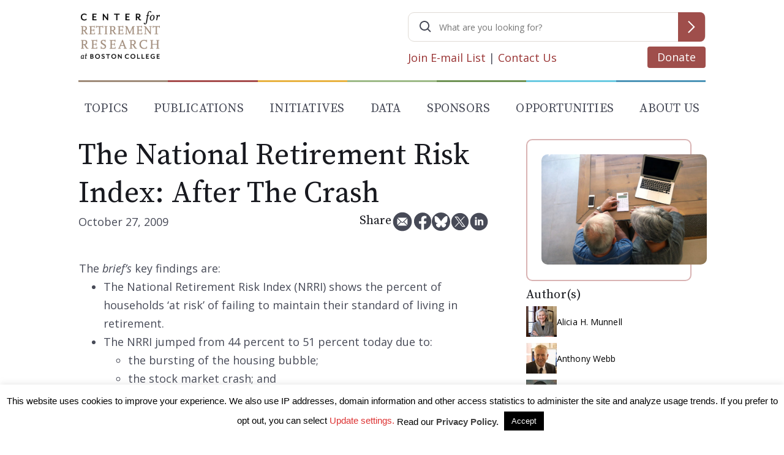

--- FILE ---
content_type: text/html; charset=utf-8
request_url: https://www.google.com/recaptcha/api2/anchor?ar=1&k=6LfEx5UaAAAAAB9ga037HYs3yJ3rXKqxMP_NOBuv&co=aHR0cHM6Ly9jcnIuYmMuZWR1OjQ0Mw..&hl=en&v=PoyoqOPhxBO7pBk68S4YbpHZ&size=invisible&anchor-ms=20000&execute-ms=30000&cb=vl3xtkhd740u
body_size: 48700
content:
<!DOCTYPE HTML><html dir="ltr" lang="en"><head><meta http-equiv="Content-Type" content="text/html; charset=UTF-8">
<meta http-equiv="X-UA-Compatible" content="IE=edge">
<title>reCAPTCHA</title>
<style type="text/css">
/* cyrillic-ext */
@font-face {
  font-family: 'Roboto';
  font-style: normal;
  font-weight: 400;
  font-stretch: 100%;
  src: url(//fonts.gstatic.com/s/roboto/v48/KFO7CnqEu92Fr1ME7kSn66aGLdTylUAMa3GUBHMdazTgWw.woff2) format('woff2');
  unicode-range: U+0460-052F, U+1C80-1C8A, U+20B4, U+2DE0-2DFF, U+A640-A69F, U+FE2E-FE2F;
}
/* cyrillic */
@font-face {
  font-family: 'Roboto';
  font-style: normal;
  font-weight: 400;
  font-stretch: 100%;
  src: url(//fonts.gstatic.com/s/roboto/v48/KFO7CnqEu92Fr1ME7kSn66aGLdTylUAMa3iUBHMdazTgWw.woff2) format('woff2');
  unicode-range: U+0301, U+0400-045F, U+0490-0491, U+04B0-04B1, U+2116;
}
/* greek-ext */
@font-face {
  font-family: 'Roboto';
  font-style: normal;
  font-weight: 400;
  font-stretch: 100%;
  src: url(//fonts.gstatic.com/s/roboto/v48/KFO7CnqEu92Fr1ME7kSn66aGLdTylUAMa3CUBHMdazTgWw.woff2) format('woff2');
  unicode-range: U+1F00-1FFF;
}
/* greek */
@font-face {
  font-family: 'Roboto';
  font-style: normal;
  font-weight: 400;
  font-stretch: 100%;
  src: url(//fonts.gstatic.com/s/roboto/v48/KFO7CnqEu92Fr1ME7kSn66aGLdTylUAMa3-UBHMdazTgWw.woff2) format('woff2');
  unicode-range: U+0370-0377, U+037A-037F, U+0384-038A, U+038C, U+038E-03A1, U+03A3-03FF;
}
/* math */
@font-face {
  font-family: 'Roboto';
  font-style: normal;
  font-weight: 400;
  font-stretch: 100%;
  src: url(//fonts.gstatic.com/s/roboto/v48/KFO7CnqEu92Fr1ME7kSn66aGLdTylUAMawCUBHMdazTgWw.woff2) format('woff2');
  unicode-range: U+0302-0303, U+0305, U+0307-0308, U+0310, U+0312, U+0315, U+031A, U+0326-0327, U+032C, U+032F-0330, U+0332-0333, U+0338, U+033A, U+0346, U+034D, U+0391-03A1, U+03A3-03A9, U+03B1-03C9, U+03D1, U+03D5-03D6, U+03F0-03F1, U+03F4-03F5, U+2016-2017, U+2034-2038, U+203C, U+2040, U+2043, U+2047, U+2050, U+2057, U+205F, U+2070-2071, U+2074-208E, U+2090-209C, U+20D0-20DC, U+20E1, U+20E5-20EF, U+2100-2112, U+2114-2115, U+2117-2121, U+2123-214F, U+2190, U+2192, U+2194-21AE, U+21B0-21E5, U+21F1-21F2, U+21F4-2211, U+2213-2214, U+2216-22FF, U+2308-230B, U+2310, U+2319, U+231C-2321, U+2336-237A, U+237C, U+2395, U+239B-23B7, U+23D0, U+23DC-23E1, U+2474-2475, U+25AF, U+25B3, U+25B7, U+25BD, U+25C1, U+25CA, U+25CC, U+25FB, U+266D-266F, U+27C0-27FF, U+2900-2AFF, U+2B0E-2B11, U+2B30-2B4C, U+2BFE, U+3030, U+FF5B, U+FF5D, U+1D400-1D7FF, U+1EE00-1EEFF;
}
/* symbols */
@font-face {
  font-family: 'Roboto';
  font-style: normal;
  font-weight: 400;
  font-stretch: 100%;
  src: url(//fonts.gstatic.com/s/roboto/v48/KFO7CnqEu92Fr1ME7kSn66aGLdTylUAMaxKUBHMdazTgWw.woff2) format('woff2');
  unicode-range: U+0001-000C, U+000E-001F, U+007F-009F, U+20DD-20E0, U+20E2-20E4, U+2150-218F, U+2190, U+2192, U+2194-2199, U+21AF, U+21E6-21F0, U+21F3, U+2218-2219, U+2299, U+22C4-22C6, U+2300-243F, U+2440-244A, U+2460-24FF, U+25A0-27BF, U+2800-28FF, U+2921-2922, U+2981, U+29BF, U+29EB, U+2B00-2BFF, U+4DC0-4DFF, U+FFF9-FFFB, U+10140-1018E, U+10190-1019C, U+101A0, U+101D0-101FD, U+102E0-102FB, U+10E60-10E7E, U+1D2C0-1D2D3, U+1D2E0-1D37F, U+1F000-1F0FF, U+1F100-1F1AD, U+1F1E6-1F1FF, U+1F30D-1F30F, U+1F315, U+1F31C, U+1F31E, U+1F320-1F32C, U+1F336, U+1F378, U+1F37D, U+1F382, U+1F393-1F39F, U+1F3A7-1F3A8, U+1F3AC-1F3AF, U+1F3C2, U+1F3C4-1F3C6, U+1F3CA-1F3CE, U+1F3D4-1F3E0, U+1F3ED, U+1F3F1-1F3F3, U+1F3F5-1F3F7, U+1F408, U+1F415, U+1F41F, U+1F426, U+1F43F, U+1F441-1F442, U+1F444, U+1F446-1F449, U+1F44C-1F44E, U+1F453, U+1F46A, U+1F47D, U+1F4A3, U+1F4B0, U+1F4B3, U+1F4B9, U+1F4BB, U+1F4BF, U+1F4C8-1F4CB, U+1F4D6, U+1F4DA, U+1F4DF, U+1F4E3-1F4E6, U+1F4EA-1F4ED, U+1F4F7, U+1F4F9-1F4FB, U+1F4FD-1F4FE, U+1F503, U+1F507-1F50B, U+1F50D, U+1F512-1F513, U+1F53E-1F54A, U+1F54F-1F5FA, U+1F610, U+1F650-1F67F, U+1F687, U+1F68D, U+1F691, U+1F694, U+1F698, U+1F6AD, U+1F6B2, U+1F6B9-1F6BA, U+1F6BC, U+1F6C6-1F6CF, U+1F6D3-1F6D7, U+1F6E0-1F6EA, U+1F6F0-1F6F3, U+1F6F7-1F6FC, U+1F700-1F7FF, U+1F800-1F80B, U+1F810-1F847, U+1F850-1F859, U+1F860-1F887, U+1F890-1F8AD, U+1F8B0-1F8BB, U+1F8C0-1F8C1, U+1F900-1F90B, U+1F93B, U+1F946, U+1F984, U+1F996, U+1F9E9, U+1FA00-1FA6F, U+1FA70-1FA7C, U+1FA80-1FA89, U+1FA8F-1FAC6, U+1FACE-1FADC, U+1FADF-1FAE9, U+1FAF0-1FAF8, U+1FB00-1FBFF;
}
/* vietnamese */
@font-face {
  font-family: 'Roboto';
  font-style: normal;
  font-weight: 400;
  font-stretch: 100%;
  src: url(//fonts.gstatic.com/s/roboto/v48/KFO7CnqEu92Fr1ME7kSn66aGLdTylUAMa3OUBHMdazTgWw.woff2) format('woff2');
  unicode-range: U+0102-0103, U+0110-0111, U+0128-0129, U+0168-0169, U+01A0-01A1, U+01AF-01B0, U+0300-0301, U+0303-0304, U+0308-0309, U+0323, U+0329, U+1EA0-1EF9, U+20AB;
}
/* latin-ext */
@font-face {
  font-family: 'Roboto';
  font-style: normal;
  font-weight: 400;
  font-stretch: 100%;
  src: url(//fonts.gstatic.com/s/roboto/v48/KFO7CnqEu92Fr1ME7kSn66aGLdTylUAMa3KUBHMdazTgWw.woff2) format('woff2');
  unicode-range: U+0100-02BA, U+02BD-02C5, U+02C7-02CC, U+02CE-02D7, U+02DD-02FF, U+0304, U+0308, U+0329, U+1D00-1DBF, U+1E00-1E9F, U+1EF2-1EFF, U+2020, U+20A0-20AB, U+20AD-20C0, U+2113, U+2C60-2C7F, U+A720-A7FF;
}
/* latin */
@font-face {
  font-family: 'Roboto';
  font-style: normal;
  font-weight: 400;
  font-stretch: 100%;
  src: url(//fonts.gstatic.com/s/roboto/v48/KFO7CnqEu92Fr1ME7kSn66aGLdTylUAMa3yUBHMdazQ.woff2) format('woff2');
  unicode-range: U+0000-00FF, U+0131, U+0152-0153, U+02BB-02BC, U+02C6, U+02DA, U+02DC, U+0304, U+0308, U+0329, U+2000-206F, U+20AC, U+2122, U+2191, U+2193, U+2212, U+2215, U+FEFF, U+FFFD;
}
/* cyrillic-ext */
@font-face {
  font-family: 'Roboto';
  font-style: normal;
  font-weight: 500;
  font-stretch: 100%;
  src: url(//fonts.gstatic.com/s/roboto/v48/KFO7CnqEu92Fr1ME7kSn66aGLdTylUAMa3GUBHMdazTgWw.woff2) format('woff2');
  unicode-range: U+0460-052F, U+1C80-1C8A, U+20B4, U+2DE0-2DFF, U+A640-A69F, U+FE2E-FE2F;
}
/* cyrillic */
@font-face {
  font-family: 'Roboto';
  font-style: normal;
  font-weight: 500;
  font-stretch: 100%;
  src: url(//fonts.gstatic.com/s/roboto/v48/KFO7CnqEu92Fr1ME7kSn66aGLdTylUAMa3iUBHMdazTgWw.woff2) format('woff2');
  unicode-range: U+0301, U+0400-045F, U+0490-0491, U+04B0-04B1, U+2116;
}
/* greek-ext */
@font-face {
  font-family: 'Roboto';
  font-style: normal;
  font-weight: 500;
  font-stretch: 100%;
  src: url(//fonts.gstatic.com/s/roboto/v48/KFO7CnqEu92Fr1ME7kSn66aGLdTylUAMa3CUBHMdazTgWw.woff2) format('woff2');
  unicode-range: U+1F00-1FFF;
}
/* greek */
@font-face {
  font-family: 'Roboto';
  font-style: normal;
  font-weight: 500;
  font-stretch: 100%;
  src: url(//fonts.gstatic.com/s/roboto/v48/KFO7CnqEu92Fr1ME7kSn66aGLdTylUAMa3-UBHMdazTgWw.woff2) format('woff2');
  unicode-range: U+0370-0377, U+037A-037F, U+0384-038A, U+038C, U+038E-03A1, U+03A3-03FF;
}
/* math */
@font-face {
  font-family: 'Roboto';
  font-style: normal;
  font-weight: 500;
  font-stretch: 100%;
  src: url(//fonts.gstatic.com/s/roboto/v48/KFO7CnqEu92Fr1ME7kSn66aGLdTylUAMawCUBHMdazTgWw.woff2) format('woff2');
  unicode-range: U+0302-0303, U+0305, U+0307-0308, U+0310, U+0312, U+0315, U+031A, U+0326-0327, U+032C, U+032F-0330, U+0332-0333, U+0338, U+033A, U+0346, U+034D, U+0391-03A1, U+03A3-03A9, U+03B1-03C9, U+03D1, U+03D5-03D6, U+03F0-03F1, U+03F4-03F5, U+2016-2017, U+2034-2038, U+203C, U+2040, U+2043, U+2047, U+2050, U+2057, U+205F, U+2070-2071, U+2074-208E, U+2090-209C, U+20D0-20DC, U+20E1, U+20E5-20EF, U+2100-2112, U+2114-2115, U+2117-2121, U+2123-214F, U+2190, U+2192, U+2194-21AE, U+21B0-21E5, U+21F1-21F2, U+21F4-2211, U+2213-2214, U+2216-22FF, U+2308-230B, U+2310, U+2319, U+231C-2321, U+2336-237A, U+237C, U+2395, U+239B-23B7, U+23D0, U+23DC-23E1, U+2474-2475, U+25AF, U+25B3, U+25B7, U+25BD, U+25C1, U+25CA, U+25CC, U+25FB, U+266D-266F, U+27C0-27FF, U+2900-2AFF, U+2B0E-2B11, U+2B30-2B4C, U+2BFE, U+3030, U+FF5B, U+FF5D, U+1D400-1D7FF, U+1EE00-1EEFF;
}
/* symbols */
@font-face {
  font-family: 'Roboto';
  font-style: normal;
  font-weight: 500;
  font-stretch: 100%;
  src: url(//fonts.gstatic.com/s/roboto/v48/KFO7CnqEu92Fr1ME7kSn66aGLdTylUAMaxKUBHMdazTgWw.woff2) format('woff2');
  unicode-range: U+0001-000C, U+000E-001F, U+007F-009F, U+20DD-20E0, U+20E2-20E4, U+2150-218F, U+2190, U+2192, U+2194-2199, U+21AF, U+21E6-21F0, U+21F3, U+2218-2219, U+2299, U+22C4-22C6, U+2300-243F, U+2440-244A, U+2460-24FF, U+25A0-27BF, U+2800-28FF, U+2921-2922, U+2981, U+29BF, U+29EB, U+2B00-2BFF, U+4DC0-4DFF, U+FFF9-FFFB, U+10140-1018E, U+10190-1019C, U+101A0, U+101D0-101FD, U+102E0-102FB, U+10E60-10E7E, U+1D2C0-1D2D3, U+1D2E0-1D37F, U+1F000-1F0FF, U+1F100-1F1AD, U+1F1E6-1F1FF, U+1F30D-1F30F, U+1F315, U+1F31C, U+1F31E, U+1F320-1F32C, U+1F336, U+1F378, U+1F37D, U+1F382, U+1F393-1F39F, U+1F3A7-1F3A8, U+1F3AC-1F3AF, U+1F3C2, U+1F3C4-1F3C6, U+1F3CA-1F3CE, U+1F3D4-1F3E0, U+1F3ED, U+1F3F1-1F3F3, U+1F3F5-1F3F7, U+1F408, U+1F415, U+1F41F, U+1F426, U+1F43F, U+1F441-1F442, U+1F444, U+1F446-1F449, U+1F44C-1F44E, U+1F453, U+1F46A, U+1F47D, U+1F4A3, U+1F4B0, U+1F4B3, U+1F4B9, U+1F4BB, U+1F4BF, U+1F4C8-1F4CB, U+1F4D6, U+1F4DA, U+1F4DF, U+1F4E3-1F4E6, U+1F4EA-1F4ED, U+1F4F7, U+1F4F9-1F4FB, U+1F4FD-1F4FE, U+1F503, U+1F507-1F50B, U+1F50D, U+1F512-1F513, U+1F53E-1F54A, U+1F54F-1F5FA, U+1F610, U+1F650-1F67F, U+1F687, U+1F68D, U+1F691, U+1F694, U+1F698, U+1F6AD, U+1F6B2, U+1F6B9-1F6BA, U+1F6BC, U+1F6C6-1F6CF, U+1F6D3-1F6D7, U+1F6E0-1F6EA, U+1F6F0-1F6F3, U+1F6F7-1F6FC, U+1F700-1F7FF, U+1F800-1F80B, U+1F810-1F847, U+1F850-1F859, U+1F860-1F887, U+1F890-1F8AD, U+1F8B0-1F8BB, U+1F8C0-1F8C1, U+1F900-1F90B, U+1F93B, U+1F946, U+1F984, U+1F996, U+1F9E9, U+1FA00-1FA6F, U+1FA70-1FA7C, U+1FA80-1FA89, U+1FA8F-1FAC6, U+1FACE-1FADC, U+1FADF-1FAE9, U+1FAF0-1FAF8, U+1FB00-1FBFF;
}
/* vietnamese */
@font-face {
  font-family: 'Roboto';
  font-style: normal;
  font-weight: 500;
  font-stretch: 100%;
  src: url(//fonts.gstatic.com/s/roboto/v48/KFO7CnqEu92Fr1ME7kSn66aGLdTylUAMa3OUBHMdazTgWw.woff2) format('woff2');
  unicode-range: U+0102-0103, U+0110-0111, U+0128-0129, U+0168-0169, U+01A0-01A1, U+01AF-01B0, U+0300-0301, U+0303-0304, U+0308-0309, U+0323, U+0329, U+1EA0-1EF9, U+20AB;
}
/* latin-ext */
@font-face {
  font-family: 'Roboto';
  font-style: normal;
  font-weight: 500;
  font-stretch: 100%;
  src: url(//fonts.gstatic.com/s/roboto/v48/KFO7CnqEu92Fr1ME7kSn66aGLdTylUAMa3KUBHMdazTgWw.woff2) format('woff2');
  unicode-range: U+0100-02BA, U+02BD-02C5, U+02C7-02CC, U+02CE-02D7, U+02DD-02FF, U+0304, U+0308, U+0329, U+1D00-1DBF, U+1E00-1E9F, U+1EF2-1EFF, U+2020, U+20A0-20AB, U+20AD-20C0, U+2113, U+2C60-2C7F, U+A720-A7FF;
}
/* latin */
@font-face {
  font-family: 'Roboto';
  font-style: normal;
  font-weight: 500;
  font-stretch: 100%;
  src: url(//fonts.gstatic.com/s/roboto/v48/KFO7CnqEu92Fr1ME7kSn66aGLdTylUAMa3yUBHMdazQ.woff2) format('woff2');
  unicode-range: U+0000-00FF, U+0131, U+0152-0153, U+02BB-02BC, U+02C6, U+02DA, U+02DC, U+0304, U+0308, U+0329, U+2000-206F, U+20AC, U+2122, U+2191, U+2193, U+2212, U+2215, U+FEFF, U+FFFD;
}
/* cyrillic-ext */
@font-face {
  font-family: 'Roboto';
  font-style: normal;
  font-weight: 900;
  font-stretch: 100%;
  src: url(//fonts.gstatic.com/s/roboto/v48/KFO7CnqEu92Fr1ME7kSn66aGLdTylUAMa3GUBHMdazTgWw.woff2) format('woff2');
  unicode-range: U+0460-052F, U+1C80-1C8A, U+20B4, U+2DE0-2DFF, U+A640-A69F, U+FE2E-FE2F;
}
/* cyrillic */
@font-face {
  font-family: 'Roboto';
  font-style: normal;
  font-weight: 900;
  font-stretch: 100%;
  src: url(//fonts.gstatic.com/s/roboto/v48/KFO7CnqEu92Fr1ME7kSn66aGLdTylUAMa3iUBHMdazTgWw.woff2) format('woff2');
  unicode-range: U+0301, U+0400-045F, U+0490-0491, U+04B0-04B1, U+2116;
}
/* greek-ext */
@font-face {
  font-family: 'Roboto';
  font-style: normal;
  font-weight: 900;
  font-stretch: 100%;
  src: url(//fonts.gstatic.com/s/roboto/v48/KFO7CnqEu92Fr1ME7kSn66aGLdTylUAMa3CUBHMdazTgWw.woff2) format('woff2');
  unicode-range: U+1F00-1FFF;
}
/* greek */
@font-face {
  font-family: 'Roboto';
  font-style: normal;
  font-weight: 900;
  font-stretch: 100%;
  src: url(//fonts.gstatic.com/s/roboto/v48/KFO7CnqEu92Fr1ME7kSn66aGLdTylUAMa3-UBHMdazTgWw.woff2) format('woff2');
  unicode-range: U+0370-0377, U+037A-037F, U+0384-038A, U+038C, U+038E-03A1, U+03A3-03FF;
}
/* math */
@font-face {
  font-family: 'Roboto';
  font-style: normal;
  font-weight: 900;
  font-stretch: 100%;
  src: url(//fonts.gstatic.com/s/roboto/v48/KFO7CnqEu92Fr1ME7kSn66aGLdTylUAMawCUBHMdazTgWw.woff2) format('woff2');
  unicode-range: U+0302-0303, U+0305, U+0307-0308, U+0310, U+0312, U+0315, U+031A, U+0326-0327, U+032C, U+032F-0330, U+0332-0333, U+0338, U+033A, U+0346, U+034D, U+0391-03A1, U+03A3-03A9, U+03B1-03C9, U+03D1, U+03D5-03D6, U+03F0-03F1, U+03F4-03F5, U+2016-2017, U+2034-2038, U+203C, U+2040, U+2043, U+2047, U+2050, U+2057, U+205F, U+2070-2071, U+2074-208E, U+2090-209C, U+20D0-20DC, U+20E1, U+20E5-20EF, U+2100-2112, U+2114-2115, U+2117-2121, U+2123-214F, U+2190, U+2192, U+2194-21AE, U+21B0-21E5, U+21F1-21F2, U+21F4-2211, U+2213-2214, U+2216-22FF, U+2308-230B, U+2310, U+2319, U+231C-2321, U+2336-237A, U+237C, U+2395, U+239B-23B7, U+23D0, U+23DC-23E1, U+2474-2475, U+25AF, U+25B3, U+25B7, U+25BD, U+25C1, U+25CA, U+25CC, U+25FB, U+266D-266F, U+27C0-27FF, U+2900-2AFF, U+2B0E-2B11, U+2B30-2B4C, U+2BFE, U+3030, U+FF5B, U+FF5D, U+1D400-1D7FF, U+1EE00-1EEFF;
}
/* symbols */
@font-face {
  font-family: 'Roboto';
  font-style: normal;
  font-weight: 900;
  font-stretch: 100%;
  src: url(//fonts.gstatic.com/s/roboto/v48/KFO7CnqEu92Fr1ME7kSn66aGLdTylUAMaxKUBHMdazTgWw.woff2) format('woff2');
  unicode-range: U+0001-000C, U+000E-001F, U+007F-009F, U+20DD-20E0, U+20E2-20E4, U+2150-218F, U+2190, U+2192, U+2194-2199, U+21AF, U+21E6-21F0, U+21F3, U+2218-2219, U+2299, U+22C4-22C6, U+2300-243F, U+2440-244A, U+2460-24FF, U+25A0-27BF, U+2800-28FF, U+2921-2922, U+2981, U+29BF, U+29EB, U+2B00-2BFF, U+4DC0-4DFF, U+FFF9-FFFB, U+10140-1018E, U+10190-1019C, U+101A0, U+101D0-101FD, U+102E0-102FB, U+10E60-10E7E, U+1D2C0-1D2D3, U+1D2E0-1D37F, U+1F000-1F0FF, U+1F100-1F1AD, U+1F1E6-1F1FF, U+1F30D-1F30F, U+1F315, U+1F31C, U+1F31E, U+1F320-1F32C, U+1F336, U+1F378, U+1F37D, U+1F382, U+1F393-1F39F, U+1F3A7-1F3A8, U+1F3AC-1F3AF, U+1F3C2, U+1F3C4-1F3C6, U+1F3CA-1F3CE, U+1F3D4-1F3E0, U+1F3ED, U+1F3F1-1F3F3, U+1F3F5-1F3F7, U+1F408, U+1F415, U+1F41F, U+1F426, U+1F43F, U+1F441-1F442, U+1F444, U+1F446-1F449, U+1F44C-1F44E, U+1F453, U+1F46A, U+1F47D, U+1F4A3, U+1F4B0, U+1F4B3, U+1F4B9, U+1F4BB, U+1F4BF, U+1F4C8-1F4CB, U+1F4D6, U+1F4DA, U+1F4DF, U+1F4E3-1F4E6, U+1F4EA-1F4ED, U+1F4F7, U+1F4F9-1F4FB, U+1F4FD-1F4FE, U+1F503, U+1F507-1F50B, U+1F50D, U+1F512-1F513, U+1F53E-1F54A, U+1F54F-1F5FA, U+1F610, U+1F650-1F67F, U+1F687, U+1F68D, U+1F691, U+1F694, U+1F698, U+1F6AD, U+1F6B2, U+1F6B9-1F6BA, U+1F6BC, U+1F6C6-1F6CF, U+1F6D3-1F6D7, U+1F6E0-1F6EA, U+1F6F0-1F6F3, U+1F6F7-1F6FC, U+1F700-1F7FF, U+1F800-1F80B, U+1F810-1F847, U+1F850-1F859, U+1F860-1F887, U+1F890-1F8AD, U+1F8B0-1F8BB, U+1F8C0-1F8C1, U+1F900-1F90B, U+1F93B, U+1F946, U+1F984, U+1F996, U+1F9E9, U+1FA00-1FA6F, U+1FA70-1FA7C, U+1FA80-1FA89, U+1FA8F-1FAC6, U+1FACE-1FADC, U+1FADF-1FAE9, U+1FAF0-1FAF8, U+1FB00-1FBFF;
}
/* vietnamese */
@font-face {
  font-family: 'Roboto';
  font-style: normal;
  font-weight: 900;
  font-stretch: 100%;
  src: url(//fonts.gstatic.com/s/roboto/v48/KFO7CnqEu92Fr1ME7kSn66aGLdTylUAMa3OUBHMdazTgWw.woff2) format('woff2');
  unicode-range: U+0102-0103, U+0110-0111, U+0128-0129, U+0168-0169, U+01A0-01A1, U+01AF-01B0, U+0300-0301, U+0303-0304, U+0308-0309, U+0323, U+0329, U+1EA0-1EF9, U+20AB;
}
/* latin-ext */
@font-face {
  font-family: 'Roboto';
  font-style: normal;
  font-weight: 900;
  font-stretch: 100%;
  src: url(//fonts.gstatic.com/s/roboto/v48/KFO7CnqEu92Fr1ME7kSn66aGLdTylUAMa3KUBHMdazTgWw.woff2) format('woff2');
  unicode-range: U+0100-02BA, U+02BD-02C5, U+02C7-02CC, U+02CE-02D7, U+02DD-02FF, U+0304, U+0308, U+0329, U+1D00-1DBF, U+1E00-1E9F, U+1EF2-1EFF, U+2020, U+20A0-20AB, U+20AD-20C0, U+2113, U+2C60-2C7F, U+A720-A7FF;
}
/* latin */
@font-face {
  font-family: 'Roboto';
  font-style: normal;
  font-weight: 900;
  font-stretch: 100%;
  src: url(//fonts.gstatic.com/s/roboto/v48/KFO7CnqEu92Fr1ME7kSn66aGLdTylUAMa3yUBHMdazQ.woff2) format('woff2');
  unicode-range: U+0000-00FF, U+0131, U+0152-0153, U+02BB-02BC, U+02C6, U+02DA, U+02DC, U+0304, U+0308, U+0329, U+2000-206F, U+20AC, U+2122, U+2191, U+2193, U+2212, U+2215, U+FEFF, U+FFFD;
}

</style>
<link rel="stylesheet" type="text/css" href="https://www.gstatic.com/recaptcha/releases/PoyoqOPhxBO7pBk68S4YbpHZ/styles__ltr.css">
<script nonce="8Fd__XkkF4j1LqJcLWfVyw" type="text/javascript">window['__recaptcha_api'] = 'https://www.google.com/recaptcha/api2/';</script>
<script type="text/javascript" src="https://www.gstatic.com/recaptcha/releases/PoyoqOPhxBO7pBk68S4YbpHZ/recaptcha__en.js" nonce="8Fd__XkkF4j1LqJcLWfVyw">
      
    </script></head>
<body><div id="rc-anchor-alert" class="rc-anchor-alert"></div>
<input type="hidden" id="recaptcha-token" value="[base64]">
<script type="text/javascript" nonce="8Fd__XkkF4j1LqJcLWfVyw">
      recaptcha.anchor.Main.init("[\x22ainput\x22,[\x22bgdata\x22,\x22\x22,\[base64]/[base64]/[base64]/bmV3IHJbeF0oY1swXSk6RT09Mj9uZXcgclt4XShjWzBdLGNbMV0pOkU9PTM/bmV3IHJbeF0oY1swXSxjWzFdLGNbMl0pOkU9PTQ/[base64]/[base64]/[base64]/[base64]/[base64]/[base64]/[base64]/[base64]\x22,\[base64]\x22,\x22wooAbMKdYcKzMTDDnHDDmsKvNsOwa8O6cMK6UnFrw5A2wosew4hFcsOzw53CqU3Dq8ODw4PCn8Kew7DCi8KMw5rCtsOgw7/[base64]/CnBrCjHN/[base64]/DlsOWQsKFwpzCgcOzwrpfSsK8wo3CmzbCtMKBwofCsRV7wp9Ow6jCrsKEw6DCim3DmQ84wrvCrMKqw4IMwrjDoS0ewrLCr2xJGsOVLMOnw6l+w6lmw7TCmMOKEDRmw6xfw5XCs37DkGnDgVHDk1MUw5lySMKMQW/DpwoCdUAgWcKEwqLCmA5lw4vDmsO7w5zDsHFHNWEOw7zDokvDtUUvND5fTsK8wpYEesOSw47DhAsAHMOQwrvCpcKyc8OfPMOjwphKV8OGHRg/WMOyw7XCjMKhwrFrw6orX37CnDbDv8KAw5PDrcOhIz1BYWo7E1XDjXfCjC/DnClKwpTChm3CqDbCkMKkw40CwpYnC39NNsOqw63DhyoewpPCrBd6wqrCs34Hw4UGw5Vxw6kOwp/CjsOfLsOCwpNEaVBbw5PDjF/[base64]/DjsKuwrrCgR/DoSrCqsKVW2Flwr7CgCzCil7CtDBLFsKUSMOPJ17Dt8K4wqzDusKqRAzCgWUXBcOVG8O3wppiw7zCl8OmLMKzw6DCkzPCsjnChHEBYcKwSyMMw6/[base64]/DkybDlDTCs8K9w5vDt8K1BU3DphcIwok6w5RhwqJQwpISW8KLVENeOHnCjMKfw4Nlw7I9D8OmwoR+wqbDinPCs8O0XMKpw5zCtcOvPsKlwpLCk8O8fcOvQsKUw4jDrsOqwrUHw7NEwq/Dg3UXwrzCpVLDq8KHwoR6w7fCg8OkCnnCiMO+FwDDgWrCj8K+UiLCuMObw6PDhgsdwp5Jw5NgKMKDBF1+YSsxw6lyw6bDgC0/Y8OkPsK1UcORw4vCtMOnNADDgsOvL8K9F8KbwpQ5w55ewqHCncOqw7d/[base64]/DgSlvCGocwqoywpjDhMOpw6oOw7tEecOeVnEeLy5ldVHCn8Orw6U3wqYNw6vDpcKzNcKAacKpAGXCllLDqMOnPhg8FUIKw7RIRkXDu8KTQcKbw7LDonLCvcK/wp7Cn8KJwrPCqCbDg8KKDXDDg8Kaw7nDnsKuw5fCusOXJBTDnUDDtMOowpbCmsKIRMOPwoPDtUpJOhUIBcONX2YhNsOMKcKqOVV+w4HDssOSQMOSbEwFw4HCgUEBw55BPsKzw5nDuVkjwr4UAsKZwqbCvsOSw6/DkcKXSMKmDhARMHTDsMO5w6lJwoptdwAdw7zDqyPDucOrw5TDs8OxwpzCj8KVwo8SA8OceifCiGLDosO1wr49M8KBK2TCugnDr8O1w77DuMKocRvCpcKiOy3ChHAhZ8OiwobDi8K0w74PEmJTR23CpsKuw7cQZMORIVXDkMKjZmrCv8OXw5RCcMKrNsKAWcK4AMK/wqRlwo7Ckj0pwo5pw47DtRNvwonCtkk9wqrDgGhoMMO9wo4mw7HDqF7CtFExwpHCrcOZw5zCsMKuw5BYE1tofGjCiC57fMKXR3rDv8Kzbw12TcO4wos0JxwUUsOZw4HDtzXDnMOlZMOMXsOnE8KEw75hYQoUWwgkXDhFwp/[base64]/Dj8O+wpg6RMKPB8O+woVmRMOffsOSwrzCq1fCq8Kuw7EFUsODcxsIJcOTw5/[base64]/DgWgCPsK2wqXDkcKrMWEJwrjChsOrZcO2wq7DljrDjn0mcMKDwr7Dj8O/T8OFwplFw7xPOn3CqcO3HUdAeQbDln7CjcOVw7bDnsK7w4bCoMOtasKDwqnDtzLDuyLDvWk0wqTDp8KPaMKbKcONOGUbwqNqwqEkcGHDrxR2w57CsyfCn2JKwrPDqyfDjWR3w4vDpCcgw7Eew7DDugnCsToqw7/Ci2prIGt7YlDDphIhMsOOVkHCgcOOc8OWwrpYPsKow47CpMOQw6zCvDfCrmkCHjMQN104w7zDrRFfVirCmUtewrLCuMOiw7RMNcORwpfCpAIvXcK6Gj7Dj3DCvW0bwqHCtsKYHBVBw4vDqTLCrcOxJMK3w7gGwqdZw7xeTMOZP8K+w4/[base64]/CuD3CnjBgSsOTLlpNesK7wqDDliVlw63CvBDDpMKINcKiLXDDv8KNw4rCtAvDiTggw7LCsy0uTlVvwq5JH8OVBsOkw7PCukvDnlrCj8KIC8K6Tj0NSAA5wrzDuMOAwr3Dvh5MaFfDnUMYUcOBeCNdRzXDsUXDhy4EwpIUwqkBO8K4woYzwpZfwrtAK8OccUduPQfCnw/CpC0bBAIxBkHDgMK0wo5ow4XDmcOjwohAw63CtcOKbjtYw7/[base64]/wrzCi8K0w7sTwpNNInfDnsKgwrHDsGzCosO1TcK2w4XCkMO0X8KLTcK3DjLDosOsbi/DssOyMMOXMjjDtMOySMKfw6YOXMOew4nCtVYowq4QTmgFwrzDlUvDq8OrwovDn8KnKQlRw5DDtsOJw4rCuWPCsT4Hwox9V8OEVcO1wozCnMKUw6TDlVPCnMK9LMKbN8K1w73Du2VPMhpXXsOVeMKaCMOywoLDmcO4w6c4w4xWw47CrA8dwrXCjlbDhWbCu1/CtngWw7LDgcKKYMKnwoZ2TBIlwofDlsOxI0/CuFNKwosvw6J+N8K8R00zfcKCN2XDqh17wrVRwqzDrMOuN8K5AMOiwqh7w77DtsOlWMKSSMKwYcKMGG4qwpTCjcKoCyPDomTDosKMBFUfdGlFLQzDn8OmOMO8w4pNGsKSw6h9M2TCkQjCq0nCoXDDqcONUVPDnsKZHMOFw48aXMO/[base64]/DlMKqQ0snBMO9GzsKS8OBPCnDpw4GLMKjw6LCtcKqbG/DpX7DssO3wqPCmsK1XcKmw4rDoCvDrcK6w5tKwrQGMVfDrB8Vw6R7wr8QAhwtwqLCt8KbSsO3EHLCh20xwrzDhcO5w7DDmll+w7fDn8KuXMKwVkl/UDzCvHJIQcOzw77DnWNvBVZlczvCuXLDkg8Jwqk8MXrCkTbDg0IEIsOEw53CvmrDvMOuRnoEw49+Z21iw5rDl8OGw44Mwpkjw713w73DtR1NK3LDk1QydMK+GMKhwp3DhBbCtQ/CjX4PUcKywqNZBBPDhcOcwpbCi3nCicKNw6TDl0N7XibDgi/Dn8KpwqRvw67Cr2tMwqHDpFQsw5XDhkkpOcKxbcKeCsOCwrl+w7HDgMOxM0XDihPCjT/CkkfDk0HDlHrCmBrCnMK2OMKqNMKcOMKud1vDkVFcwrTCgkYDFG4dJi3Dt0PClULCn8OOfB10woRuw6kCw7/DqMKGYX8Twq/CvMKSwq3Dq8ORwp3DmcO/V3LCthM9WcKfwrbDrGcJw61sdzPDtT57wrzDjMKtSyHDuMO/[base64]/CoMOmC8KXWMOfwqQXwp/CgywGw7DCkm1Sw7fDoktQRjPDl0/ClcKvwqzCtcO0w4BlTCFIw6fCn8KaZMKzw7ZAwr7ClsODw7PDqcKzGsOTw4zCsBoPw7kaeiYfw7gEcMKJfShswqBowoHCnT0Mw5/ChMKOOQIhXifCiCrCjsOgw6rCkMKxwohEOEtqwqjDgznDhcKqRGRwwqHCqsKwwrk5ClpSw4zDqFvDh8Kyw4orSsKTW8Odw6LDoyjCr8Oywo9vw4omWsOxwpsKd8OIwobClMOkwrzCpGbDtsKcwphCwrZLwpoyV8ODw54pwp/CokFwCkXCo8OHw5B9PhkHwofCvU7CsMO5woQiw67Cr2jDkQ09Fm7Dv0/DoHp3M1nCjHbCnsKEw5nCs8KLw6MMScOqRcK/w4vDkiTDjUbChQvCnEPDpXnChcKtw75gwrxbw6trRXnCjcOdwpvCpsKqw7/DoCLDg8Kaw6FoOjdqwpcnw549UgLCj8O6w5Irw68mFxzDrMKpR8KebRgFwoRQO2/ChMKaw4HDgsOMX1PCuTvCo8OuXMK+PsKzw67Cj8KIR2wcwrHCqsK/FMKaOhfDhGHCs8O/wrwOKUPCnh3CscOqw6rCgkIbNcKQw6FGw512wqMBWkdWIitFw6TDjjRXUcKHwpQaw5hfwrjCpMK3w7bCkm4xwqsLwp5gVk1swoV9wpQEw73DoxQUw6DDsMOkw75mfsOLQ8O1wrA/wrPCtzfDkMO4w7zDvsKjwpYGYcOAwrsIXsOFw7XDu8KKw4MeMcK5woAswrrDrgbDucKswphoRsO7Y3s5wp/CpsKWX8OlSgE2ZcOIw5oYIsK2TMOWw6IgEmEmJ8OlQcKcwq5gPsOPe8ORwqhYw5XDlj7DpsOlw7HDkmXCrcK+UlvCqMKPT8KZXsOfw7zDuShKcsKpwpTDk8KuFcOMwp1Ww4bChzF/[base64]/w4fChMOGwoLDpTFUR3jCrB1gPcK2S2nCi3vDniPCvcOpZsKbw6LCk8ObAMORfWDCssOuwpAqw7NSRMOQwpnCohnDqcKnYiUPwo4SwrvCiUHDqXnCpGwawpNnZAjDvMOTw6fDosKIFcKvw6TCkh7Cizp/X1nChQ0FNl9Qwq/DgsORKsKlwqwJwqnCgn7CssKFHFzDqcOPwo/[base64]/CoU1vwpbDvsOAB31xwqrCv8KaY8Kswo5XX2t3w4UMwo/DlWocwrTChSwAZT/[base64]/w5DDvcOkw6bDgMO3VcOqwrjDhcOMwoHCrjxoZ8KkTB7DiMKMwotRw5PCp8OnPsKFOhPDvyzDhWxlw6XDlMKEwqVPaGceBcKeBnTCjcKhw7vDsHQ0JcOyRH/DhWN4wrzCgcOeZA3Drk1bw5fCijTCmi1cOHXChg8HAgJJFcKiw6rDkhnDs8KXckgtwohGwpjCsWwqPsKTZQnDugNGw4zCoGpHHsOuw5XDggVjRmjChcKUSW1VXQTCvThLwqlTw7ArfVVOw5YaIMOOWcKxPQw6M0Nzw6LDtsKrb07DpT0JQQXDvlxAbcO/E8Odw7czekBDw6Y4w6zDnxfCg8K/w7JabWjDgsKFDU3CgAYEw4R8FhhKBCJTwozDr8OCw5/CqsK8w7/DhXXCnlpsNcO7wph3YcKJLWfCkUVzw4fCmMOAwovCmMOow7XDliDCuxDDtMOhwpMUw7/[base64]/DpS9zBMKLblwnZUHCgMKswq3DlEViwpQhLUV/CxRcwoZhV3Zlwql8w7xJYjIfw6jCgcKqw7rDm8KRwpMxS8O2wrXCoMOEbD/DvgTCnsO0HcKXScOHw6fCkcKVZQ9EX2DClFEFEcOgccKFWEYpTEc7wphSwonCosKSbWUxPMK9woTDrsObDsOcwprDncOJOGXDjgNYw4MSH3xHw6pQw5zDisKND8KIUgQOb8K/w4kBXFdNXVTDj8OZw4dKw4DDkzXDtzQWN1cuwpxawoDDlsO/wosZwo3CslDCgMKhKMOpw5LDlcOtGjvDgB3DrsOAwqowRCEyw64AwpBaw7HCkCHDsQFtAcOhdgduwqzDnDnCuMOrcsKsLcO3HcOhw6TCiMKMw45kEC15w7vDj8Ovw4/Dv8K/w68IQMKsSMO3w51Twq/DvybClMKzw4HCil7DjV9XbArCp8Ksw71Qw47Dn0fDkcKKX8KWSMKjw7rCtMK+w61FwqTDoQTCmMKbwqPCiGbDgcK7DcOyTMO/MhXCqsKCYsKtOG52wqZDw7rDhnvDuMOww5VkwoAjZHVJw4HDpcOXw6HDj8OuwqnDk8KLw5w4woZUNMKdTsOTw5PCucKzw6fCkMKkwr8Jw5bDrwJ8RFMAcMOvwqQ3w4HClFjCpRnDgcOAwpvCtA/CisO3w4ZQwp/DmTLDohswwqNIMMK4LMKDZ2XCt8K4wqlDeMOUf0ZtdcKXw48xw43Clx7CsMOSw6MpOXAww4c4F2NJw711RcO/I17DmsKjdnfClcKVEsKqYBDCpR3CicOUw73CgMOPMX1sw54bw4xYJFtZI8OfEcKPw7HCrcO6NFvDs8ONwrFew5s3w49AwoLCtMKBQ8OJw4fDgzHDimnCl8KSAMKhJhUsw6/Dv8K3wrnCixNGw4bCpcK2wrcOFMO3AsODLMODVz53S8Ocw4LCjlc7VsOAU1AVXiPCvWfDu8KxJn5jw6XDu3hRwpRdEh7DlRlswrbDgw7CgG06aG5/w7bCgW1RbMOXwrolwrrDp34Fw4bCoyR3csORd8KCA8O8JMO1aGbDggFCw7HCvwvDmydNasKIw7EFwr/[base64]/OErClzLChEzCi8OoV8OgBcOjcMOgNjB9GmkfwqdfA8Kcw7nChFEuw48Jw5PDm8KKV8KYw5hUw7nDnhPCgCdDCgLCkXrCiDcbwqh6wrV0Un/DncOnw6zDlMOJw4EHw5zCpsOYwrt6w6pfUcOVdMOlSMKTN8ODw7/[base64]/EMOjw7ZzwrbCscKJwqLCtlbDg8K0NsKOw6/Dl8OHS8O4wqvCpWrDh8ONMm/Don8gccO+woHDv8KXLhQnw7tBwrY3E3QnW8OywpjDosKxwrXCs1bCh8Oiw5pTMA/[base64]/Cp0zDpXLDqcK/wr/CkQbDqsKBwqvChMOvwqU3w4TDhAx/UWNuwoFnYsOkQMKdMcOFwpBzXjPCh1PDqivDlcKlKwXDhcKGwrvDuB0kw4vCicOGIDHCokRAY8K0Rg7CgRRJEwlRL8O/fF59fBbDumPCshTDt8KVwq3CqsO+YsOQaijDicKlOXgJF8KIwotOFgLDkiB/CsKEw5XCo8OOQMO2wq/Cgn3DlsOqw4tWwqfDrDHDgcOVw4lHw7Epwq/DhcKVM8KSw485wofDpFTDhjBNw6bDuD/CkQfDrsKCDsOZSsOdImdowo9UwooOwrbDgRRNRTc4wqhHAcKbBWojwo/CulACMxHCkMOTacO5wrt3w7fCocONSsOcw6nDv8KHP1PDhcKTPcOhw7nDvy9/woMnw7jDlsKfXkghwrnDqxg0w7vDhBPCm0AYFUbCqMKTwq3CkytqwovDgcKtdBpcw47Cs3F2wrbCvgg2w7fCvcOTYMKbw6oRw7U1ZsKoYw/DvcO6HsOhZS/DpmNjJ1ddZnvDo05dP3fDj8ODFFo8w5tCwooUIE4UPsORwrbCumvCr8O/JDDCusKpNlk9wrltw6dNfsK3PMO/wpYTwqfCuMOnw4QnwpdRwpcTHyLDt3rCtsOUPEdSwqPDszrCtMOAwqEvFsKSw6jCv352JcK4IwrCrsO9F8O4w4IIw4Fow59ew4spBcO/ZHwMwqFawp7CkcODWSoCw4/CnjIoMsKUw7PCs8Oww5g8dGvCtMKKUMOzHCTDqiXDlFjCvMK5KS7CkTrCoRDDn8KIwqHDjGEFLCkNUTVYJsK5Q8KYw6LCgl3DhFUnw47CuEtmBAXDmRjCisKCwrPCgmNDIMO9wq9Sw4Mpw77CvcOaw68GGMK3DXESwqNMw7/[base64]/CszV8FEwcUy1Kwpsya1hWFMO/wqvCpCTCjiggO8OFw7RRw7cLwp/DpMOHwo00GXTDpsKXUVLDl28rwoF2wojCr8K5OcKTw7F3woLCjWNOH8ORw63DikbDhTHDjsKcw7VNwpdIBVJAw6fDi8Kfw7jDrDJSw5DDgcKZwqgZbU8zw63DgwPCpH5vwrrDsV/DrRJnwpfDoVzClDwGw6vChGzDrcKpLcObYMKUwpHCtxfClsOZC8OUdFQSwofCtUjDnsKmw6/DoMOee8OjwqfCvEhAKsK1w7/[base64]/DgsOBVk7DjsKUwohWfcOvw5U5wqjChibCisOoZC9BGy09X8KxTHkQw7HCtzrDpFzCk2jCjMKYw4HDmVB4dxIDworCk0lvwqhUw60oIMOTawXDo8KbfsOiwp8Ic8K7w4nDmMKrHhXChcKBwrt/w6HCpMOeYDYpT8KcwrjDpMKxwpY/MnFJGDlLwo/[base64]/DvT/Dk8OEKMKvZkfDn8KfNm3DqcOCAjIfw7zCk2XDhMOow6DDg8Kmwowaw7jDr8O9YyfDvUfDjCYqwpAywrjCsDRIwonCpmLCjxNgw6rDk2I7GcOLw47CvQ/DsAVYwp8Pw5fCmMKUw7UDOXh2ZcKRDsKhDsOww6RawqfCtsKBw59eLjwTOcK9LyQwJlkcwpDCiDbCmR9pdxgkw6rCrCMdw5/Cvmpmw4LDnSDDn8KhCsKSPQkywozCjsK/wr7DtcKjw4DDvcOrw57DvMKxwoXCjGLDkHYow6BBwo3CimnDj8K2JXkKVgsJwqcPMFxtwpQ/BsOvJCd4dSzDh8K5w43DpcO0wotpw61gwqxqfWTDrUHCsMODcCRjwph5UcOCMMKgw7EhSMKLw443w51eHkU+w4U+w4w0WsOLLjPCjR/DkQEaw4fClMKEw4bCjsKPw7fDvj/Cg2rDpcKLQcKpw6XCk8ORBsKUw6bDijhnwrJKKMOLwoFTwoFlwqLDt8KYLMKgw6FhwoQEGzLDlMKmw4XDizJew43DqsK/I8O+wrARwr/DrHzCqsKiw7PCiMK7FUHDgXnDnMKkwrl+wofCocKDwrhdwoIGU3XCuxjCnlbDosONZcKtw5QRHy7DnsOZwohfAAXDrsKLwrjDrgbCh8Kew73DpMOCKn9tXcOJERbCsMKZwqA1CsOowo1xwohBw53CvMOjTHLDssKREXU5VMKew6x/Pg5yM2bCoWfDsUw8wpZIwrBNNSUwV8OuwrZBSjTCnzLCtnIKw6NAfznClsO0EmPDpcK7X1XCssKpw5JTA0RKVBwnXwDCgsOrwrzChUjCtMO0V8OCwqMZwrgpSsOzwqV0wo/DhMK7HsKsw59wwrhKQsK4PcOtw6ohLcKAPMOAwpZWw6xzVjZ7R0gjbMK/wo7DljXCg1cWNE/DlcKrwpXDjsOLwpDDk8KfLiAEw4w/HcO9G0fDh8ODw45Cw5/CmsO9JcOnwrTCgFY0wrrCr8ORw4dmGxxzwoHDgMKyYzZsQ2zCj8OfwqPDlBpRYsK/[base64]/CicO/WGLDvMOPE0XDmMOFasKZRj3CvCxJw7FVwprCjD9/F8O3PDcuwpsfRMKGwpDDgGHCnUfDvgbCqsOKwrHDr8OBXcOHV2sAw4JiVFB5YsOOf1nChsKvCcKKw54YMR/DvwcmX37Dl8Kjw7gAdcOOUiNWwrIhwpkPw7NNw5bDgSvDp8KyOE42dcOVJ8O+fcKXOFFtw7PDt3gjw6k7WFfCmcOhwpMdW0xJw6Amwp7Dk8KzIMKMXRY6ZHbCoMKbSMOzb8ODalUoGFfCtcKeTMOhw4HDoS7Dl3VmeXXDqyMTZnQJw4/DjCLClR/Dtl3Ch8OjwpXDnsO5GcOjE8OKwohxZEBAZMOGw5HCoMK3fsOQC0hcBsOhw7Rjwq3DlT9lwpzDv8Kzw6UIwr8jw5/CuHnCmUnDonPCqMKzZcKvUlBgwrPDgDzDnC4tSG/CtD7Ch8ODwqDDqMOFXmR7wqDDlMK2bhDCl8O9w7dMw4pMZsKhKMOcPcKwwpRTRMOaw7F3w4XDslpSEGxpDsO7w6ZlM8ONXichMFUIasKwScObwoIcwrkMw5JRdcOeEMKOfcOKfVrDogNWw4gCw7fCvMKSRTZzdsKrwrYednnDpCrDvz/[base64]/DmnRmwrLDmkPDscK8LMKGwrlHRsKeWMOTWMO5wo7Dt05nwoXCi8Krw4Avw7jDhsKIw5fDr1bDksOyw4xkai3DhsO6JShbDsKGw7Uew7ktJTtBwoofwpFuRBbDoyoFeMK1JMOzdcKhwq0bw5guwrLDmyJYUW3DvXdMw6tVIz5UdMKjw5TDsG01WlnCq2/CpcOYbcOGw7zDi8OJfQ4tUwN4cAnDoDvCqkfDr1YCwoFGw5Evwql7TlsqD8KqIxIlw6saCRPCqMKyB0LDsMOEGMOxdMKEw4/[base64]/DhSd/bjdPw6B4wq7Co8KdwpLDjMKfw7vCjMKFYsOkw6HDtlAZFMKqY8KHwr5Kw6jDqsOzbGXDhMK0aTLCusO6T8OhBTt8w5LCjBvDmW7DncKjwqjDl8KXfjhdLsOqw6p4cREnwr/DqWYiY8OJwpzDosOoBVrDiwteQQHCshHDp8OjwqTDrgTChsKrw6jCsmPCrC3DsBAXXcK3S28xQnPDth4HLnwBw6jCisKhVipZX2bDscO2wp1tXBwSYC/CjMOzwrvDrsKRwofCpiLDrMOvw6TDiF5Ww5/CgsOGw4DChMOTS1vDp8KywrhDw5k7woTDqsOzw7Vlw4lRb1tWJMKyR3DDnXnDm8OLXcOODcKbw6zDg8OKK8Onw7JCJcO6SB3ChAdow7woQcK7A8KAbxQ7w4AEZcKoDVXClsKDCBXDncK5MsOxTE/[base64]/[base64]/MsOleE4hwqfDsMKVw6TDmcOvwqcTw6zDisOIBsK7w7/CoMOZaBciw7nChHXCuzvCiGfCgDnDqF7CgnQ+f20swo1CwofDoExjw7vCmsO2wpzDsMOMwrkYwpU3G8O9wpQMAnYUw5IsEsOswqF8w7UeWn4Xw60ceg7DpMOmOiN2wrzDvzfCo8KHwo/CusKUwq/DtMK8A8KpQMKTw7MHHgMBAD7CjcOTYMOxR8KlC8KtwrbDvjTClSDDqH5wcExUEsK1QCfCgFHDpErDisOzE8OxFsOtwpoiXX/DlMOaw7zCusKwO8Kow6UIw5jDvxvCtShNa2tQwpfCscOdw4nChsOYw7ACw4JGK8K7IEfCsMKUw6wewrjCsUvDmlMaw7fCgWQaX8Ojw7rCjUxlwqE9BsKzw49nKg9fWB0dbsO+PiI7RsO0w4MoCko+wpxQwo/Co8KsN8OMwpPDjELCgcOGIsO8wplIS8KNwplUw4kQe8ODbsKDT2HClnvDlUHCo8KGZsOXwoNCUcKcw5IzYcOKKMOVSATDkcOFAD3CmDzDr8KcHS/CvC9Owrcyw5HCtMO8f1/DmMKCwpwjw77CvS7CowjDhcKIeAYlasKRVMKcwpXDt8K3AcOiWCZJOTRMwr/Cr27Co8OIwrTCtsOfRMKmBwLCihhhw6DCpMOBwqjCnMKWMBzCp3QYwrvCqMKfw7ZWfgnCkDAPw7d5wrXCrBdlPMOAQxLDu8KcwoV8blFza8KOwqMUw5HClsOmw6M4woLDpBsTw6k+FMOVWMOuwr9fw6nCmcKgw5vCkSxsIQ3DgHJ5MsKIw5/CvGEvB8OEEMKawo/Cqkl8BSPDpsK7ISTCoRgJcMOBwo/Do8KzbQvDhWjCnMKEGcKvGmzDksKYP8OhwrbDgwAYwqjDuMKZV8KGUcKUwqjCmA4MXRXCl17Csi1+w40/[base64]/[base64]/[base64]/DmMODZcOSwqUjwrHDmcKUwrcEWFjCtMKsW8O0UMOST2VRw5FmbjcZwq3DnsKBwr5IG8K/EsOwd8KwwoDDsinCkWdQwoTDrMOpw5HDrD3CoWkAwpQFRnzCiSdfbsO4w7tow43DmMKWRigSFcOKDsOJwofDncK/[base64]/CnATCtUnCp8K/w4zDnRXCpcKqwoPDssOQDHw0w5Igw6BxZ8O/QyzDg8O9YjvDrsK0MEDCggnDrcOrB8OmYGsJwpDChEM0w60iw6UfwpbCkzfDlMK2N8K+w4cTQiI6A8O0aMKYCGvCrGRpw60BY391w5/[base64]/Dp8KeX03CsUTCr3Q1A8Krw6AxwonDoFAGZE8dEjUMwq0Hf0N8ZcOZBFY6MGfChMO3AcOIwpjDtMOyw6HDig8AJMKUw5jDvS1KMcO+woRAU1LCsgZcSmQzw5/DusOewqXDuB/DnQNDGsKYfk40wobDtVpiwq3DowfCvXB1wovCvS4TITnDtXw3wqjDi3/Cs8KbwocncMKlwo5EeBjDpyHDkFJZLsOvw5YxRsO/[base64]/wqTDmsOHbB3DncK0w7V0w6TDl8Kyw6TDvUrDnsOJwoZbdsKaR0PDt8OKw53DkTsgKMKUwoZhwp/[base64]/[base64]/Gx5DFsOFGxzCvcKsw4VAwo7Dl8KTwrFvwpAYwrLCuUjDgTvDtcKPYcKUUEzCg8KYFQHCmMOgM8O7w4QUw5FCaUQ1w6p/OSvCp8Kew5TDvBllwr1WKMK8EcOVO8K4wq0VIH5Yw5HDq8KSLcKQw7/Ck8OZQQlycsKXw6TDqcOMwqzCksKqHBvCusOXwq/DsFXDgR/CnQA1Un7DgsOkw5daMMKRw7oFFsOrbMKRw48DajDCpQDCqBzDkULDksOzPSXDpFUhwqzDphDCh8O3GC1hw4rChsK4w7p8w4ArAl53KB9yLcKfw5Jtw7YRwqnDvi9qw542w7Rmw5kMwo7Ci8K5AsOAGlBZBsKqwqhnMcOFwrTDhsKMw4J/F8OAw7cuIV1adMO7aljDt8KtwoVDw6F3woXDi8OoGcKYTl/DpMOSwqxmHsOzWQJ1K8KJSCMfP21NKMOEYxbCmU3CtFgxVlXCtVFtwqtDwqJ2w5zCgMKqwrXCkcK3bsKFbGjDkFXCoyc3esKqDcKTECQMw6TCuHEcfsKBw4pkwrw3wrxywpYMw5/DocOrasKJecOldWAzwqlgw6ERw5bDiXgHJnLCsHlWMlBvw719dD0/wo1TQiXDqsKkFx9nH0g9wqHCviJHIcK5w4kzwofChsOuNlVvw4/DlmNrw6gVAljCsBNqKsOtw71Fw53CisOiesOhESPDiDdUw6rCr8KjS3haw6fCslFUw6/CvFbCtMKJwqYfesK/woZLHMOfdzTCsDVWwpFmw4M5wpfDnDrDlMK7BkXDpTXCmiLDnG3Dnx9WwqxmRw3Coj/Du0Q8dcKpw7XDvMOcL0fDgxdnw7bDs8K6wqsHCi/Dr8OueMKfKcK2wpJ8TxzCmsKFVjLDnMOvLVNJb8OZw7vChE3CtsKew5LCnyzCtxQYw4zDocKXT8KRw4XCp8Kjw7zChkXDlRQKPsOBDD3CvmHDm0cWGcOdAB0Gw7lkETNEE8OkworCk8KWVMKYw6zDv3Q0wqs4wqLCph3Ds8Oyw5lkwpHDjU/DvkPCjh5QJMOjIk/CrQ/[base64]/DrMKOVmB8wql5w6TDn07CoHtlJDTCpcKZBcKFwpEGRQZYGgYsT8KLw6BzHsOYLMODZxhHw7zDu8K7wqkgNH/CtFXCg8OwNgdTa8KcNz/CrFXCvT52ZW4/w5vDtMKFwo/[base64]/DjcKFV17Cujdewq5QakzCnsKzwq1jw4fCs1U1FDNKwqIzCMKOLG3Cp8K1w6dzZcODKcKHw4Yowox6wp9Cw4DCosKLcCnChR/DoMK/VsOAwrwzw7jCssKGw67DjC/Dhm/Dvj9tPMK0wpBmwqJKw6EBdsO5VMK7w43Dg8OrAU3CvQ7CiMOUw57CuyXCp8O+wq1zwpNzwpk6wq0fe8O4XVnDkcKuVVdJd8Kiw7hlPFUmwpxzwrfDkWEefcO1woh4w5F6PcKXecKWwpLDg8KaX3zCuzvCrl/DhMO+HMKPwoBZPiXCqRbCjMOXwoXCtMKtw7rCtWzCgMOXwofCicOrwovCssO6OcKuY2gHEyDCk8Oxw67Dnz92ezxSAsOCCRYVwqnDhRrDsMKBwoHDj8OJw6/DvAPDpSoiw5jCgTXDp0QTw6rCvcKiW8Kcw5rDscOGw6IJwpdYwoHCjE1kw7QBw6tVX8OSw6HDq8Ona8KSw5TCpz/Ch8KPwq3CgMKZUHzCgcO5w6cjwoUZw713woUEwqXDmQrCkcKcw43CnMKow7rDoMKew45HwqnDohvDukgewp3CuifCocOyJAIcTwnDnQbChksNHldEw4HCncKFw7nDtMKCC8OSAyYIw6F6w55Ww7/DssKew75MFMO5TWQ6LcKhw7Mxw6x/awR1w6gFfcO9w6Uvwr3Ck8K9w6oawqbDosOeZMOJM8KSbsKOw6jDo8OTwpUsbxMjdHoYCsK/w5vDu8K2woLCtcO0w5EfwrQXKE8yczXDjCh4w55xLMOQwpvCoQXDusKGGjnCqMKtw7XCscKKPMO1wr7DjcOHw4vCkHbCkGwSwonCjMOuwpc9w7w4w5XCmcK+w7YUccK+FcOMecOjw7jDo1JZXEw5wrTCqXEUw4HCgsOEwpY/OsO/w7gOw4fChsOtw4URwrA/axlNHsOUw5p7w6E4RFfDk8OaPxl6wqg0G0zDiMO0w6huIsKxw7fDlDM/wr5iw7DCkBPDsX56w4nDiB52KhhsD1hsRcKRwowpwoU9f8OnwrNowqNHeA/[base64]/wrIRP8KUZcKyw60sw4E6GiLCn2/CnsKKZMOcYygowrYYYMKiTi/CuTArZMOIO8Kne8KpZsOQw6DDtMOYw4/CqMKrP8OPVcOrw4PDrXgFwq/DgR3CtMKxCWnCuUxUCMOaB8OdwrfCrHYKTMOydsOdwpZzYsOGeiY1dQbCgSUzwrjDoMO5w6FhwoQaCWxiByfCtU/DpcKjw5MnWWJewrfDvQjDrF1GNT0GfcORwqJLEBkuBcOOw4zDo8OXTMO4w7B0B143JMObw4ABAcKVw6fDiMOXJsOvFy1/[base64]/DpsORw4zDocKyw5jCpF4ZVcKFC8KCw494JMKxwpHDpsKQM8OlasOAwqLCoSR6w6howq7ChMKaJMK/[base64]/[base64]/Doy7DisOqfDHCocOyTW9Ow7dPUcKyw7IHwo1iPmQNw5vDvzrCozjCucO9M8ObH0zCnipudMOew6bDisOPwpXChSlGIAXDq0TCi8O8w53DoAfCtHnCpMKAXDTDgCjDlHjDtRbDl0zDgMOdwrAERsKQe1XCmm9zHh/[base64]/[base64]/Dqjg5ZB56wqXCtMKxK8K6w6vChcKpG1MRTQJmOsOEbUXDm8OwMlnCnXUxZ8KHwq3Cu8O2w65WYMKLMcKGw48+w6k5ewbCj8OEw7XCgMKfXzEdw7QGw4LCtcKrcMKCHcOUbsKjHsONKTwkwqQvV1oaDC3Cuh8mwo/DsSQWwqpxDWVRbMKZLsKywpAXGMKaWxcdwp8LY8K2w4UNY8K2w6Rtw453WyjDp8K9w49jFsOnw61LHcKKGQHCvRbDuTbDg1nCsz3CsHhHNsKhLsOtw68MDy4SJsKlwp7Ckz4RZ8KTw7o3BcKRPcKGwosLwrN+w7YGw57CtHrDusOFPMKKTMO1HX3DmcKrwqJzCW/DnHhSw4xOwpLDjXEdw7cIQFEcN0PCiQ0aBcKXGcK9w6tzb8K/[base64]/CrcKfwozCp8K4w7ZsBwHCmQ1owrtXV8Kzd8Kzwr7CkCozLzHDkVrCqVIXw4duw6jDmBkjQkRcNMOXw61Kw5N2woA9w5bDmgbCmiXCh8KewqHDmR4PacKVwrfDtywhKMODw6/Dr8Kbw5/CsmLCnW9pUcOpIcK6IcKHw7/Dm8KENytdwpbCq8ORQUgsOcKfCTfChUkRwqJ+Wkp0VMOObWTDiWLDjMOxFMKCAhHCpGJzNMOpb8Kfwo/[base64]/ChMOZw5nCmcOew4pzwpUMw71aQDbCvivDglAHAMOWVMOZRMO8w4LCgTs/[base64]/DtsOZw6ESCwJLwr/[base64]/Q8Kdw4kAdiMZBkReG8KQf3bDrcOCa8Ofw4jDjMOGL8KGw4A1woDCr8Ktw6sAwoszH8OKdyp/w4sfZ8Oxw5sQwrEzwoXCnMKEwrXDj1PCqsKIZ8KwCltDKVx5TMOVWcOPw5RDw6bDgMKJwqHDp8OQw5jCgn5qfhEmQRQbfw9fwofCvMK9M8OSCAPCuX/Dk8KDwrzDoQXCpsKNw5JxChnCmxRRwqgDOsKjw4FbwpBZMBHDsMOXMMOhwoNGYjYvw5fCqcONRgnCnMO7w53DmFbDpsKJMHEIwpFPw4cHXMORwqxcFmLCgwVew6Q5QcOcVXvCuCfCtg/DkgduPMOtLsKFLcK2BsOeRMKCw4YNPyhFJx7DvMOoVzTDvcK+w7zDvhLChcOSw6BiTAjDrHbDpnx/wpIHacKLX8OswrBqS1cUTMOMwplII8KtfUfDsSLDgxM+UgIyfcOiwr95c8K2w79rwol0w53Cimprwox7CRzDk8OJUsOWRirDuh9tLEjDqmHCoMOtSMKTFzYJR1vCqsOrw4nDiSnCnyQfworCpT3CvMKRw6/DqcO2TsOHw4rDhsKkSwAee8Kow4DDmxh8w6vDjmjDgcKZKHPDhVJHV046w6PCkkjCqMKfwq/Dj0ZXwqw/w7NZw7U9NmfDsgjChcK0w63Dr8KJbsKbWHhKSxrDosKRJjnDo2kNwr3DqlIWw4krO1x7GgUJwr3CgMKoPVY+wq3DkyAYw5ARw4PCiMOnIXHDl8Orw4bDkF3DsRgGwpTCqMKBV8Kawp/DjMKJw6NUwq0NL8OPC8OdYMKPw4HDgsKmwqDDoRXCvDjCrcKoVcKmw4vDtcKNesOHw796YjPDhA7Cn1IKwr/Dpygkwo3DnMOILcOLQcOmHhzDoHLCvcOyEsOtwq9/worCkMKWwq7DiRYsPMOiDF/DhVrCkl7DgEDCuHQ5woU2N8KVw4jDosKcwqVwZmXCpX0aMn7DocO+fMKQWhpbw7MkYcO4U8Onw4nClMKzIlDDisK/wqXDmgZHwqHCjMOuF8OyUMO9OBTCqMO3YcOzUxcPw4cVwqjCicOVOcOZHsOtwpnCuAPCp28Yw7TDvhrDrC9Gw4jCvUoow7VMUk1Dw7kdw4NqBGbDkwbDoMO8w6fCumfCkcO6O8O2GEdvDcKDGsOfwrzDoHPChMOVZ8KFMz/ChsOlwoLDs8KsAxPClsOsIsKSwqVywrPDtsOfwr7ChMOFQmvCmVrCisO2w70bwp/Cu8KwPzQpCVVKwqvCjUdfAQLCrXdPwovDjsKQw7VAC8OxwoV2wrtdwoY/dy/DisKHwpRye8KtwoowZMKywpFiw5DCqHJhJ8KqwqTCi8O3w5pow6zDkhDCiCQLGTNkexDDrMO8w4Z1XFxHw43DkMKewrDCo2bCg8KhdkYXwo3DsX0FC8K0wrnDm8OEbsO2HcKcwrDDuVB/FnfDigPDvsOSwr3DpHbCnMOJfxbCkcKBw4gJeXbDl0fDuh/CvgbCqy40w4PDuEh9Mxg1SMKdSDtbfxjCjcOIb2MMBMOvK8OmwrkgwrlBSsKnSm4SwovDt8K2Fz7DncKOCcKew4ZIwpsQbjxVwqLCtArDh0pBw55mw4UjAMOgwp9HSCjCgcKYZFQ1w5jDrMKgw6XDjcOrw7XDp1XDhk/Ck1LDpEjDtcK6RmXCs3Y1HsKcw513w63ChEbDm8KpaVPDk3rDisOsd8OiPMKNwqPClFkuw7gLwqcfDsO1wqlbwqnDjHTDhsKwT2fCtwYgPcOTC2HDnQshOERERMOuwpXCi8OPw6ZTPHPCjcKuSh9Kw4IdEmrDsHHCjsK0Q8K6RcKyHMK/w7TCnjfDuUrCp8K4w6RbwolhNMKnwq7ChQ/DmGvDj1XDv2zDmwHDg0zChSJyb1nDnnsdYyh1CcKDXGTDlcKGwrHDjsK2wr5swocrw6DCqRLDm0VJe8KPGRQwURrCicOnKDHDicO/wojDjyNxMF3CrsKXwrxxccKCwocEwroveMOrZww+I8O8w7FNbydnwr8Yc8OywqcIwpx/JcOeQzjDrsO/[base64]/CmsOPw5jDrwPDocKww6AMTcOYRR/CpMOTbFMmwr/[base64]/[base64]/CjMKvwqJNXMKnIxdawonCksOVw7PCpwbDp0EMwqbDnwoewqVfw47CpcK9Lg/Cp8KYw7lQwofDmDclYknCp0fDl8Oww6zCn8KWS8K8w74/R8OEwqjCqMKvYQXCkg7ClmgMw4jCgATDq8O6WzBBOB/CssOSXcKcfwbCn3PDvMOOwoItwovCmwnDnkZVw7fCpEHCsyvDpsOnUMKOwoTDlHJLPn/DmjQXWMOzPcOMDl51MG/DjBBBQALDkGQ4w5phwovCiMO0b8Oqwq/Ci8OEw4nCr3l1NsKZSHLCiQM+w5vCnsKrcGYgV8KGwrwOw5cmF3PDpcKyUsO+WkPCpVrCpMKaw4ZRBlIhdnl8w5cawoxvwpzDpcKrw7LCk1/CnxJdbMKqw7AgJDLCosOpwoRieypiwq5QL8KlTlHDqDQcwoXCqyjCgWtmJ1UTQTTDnAoqwrHDl8OoOQp9OMKbwqxVRcKjw7LDoU4mSjUfU8Oua8KrwpnDmsOKwrMOwrHDoCzDpsKzwrMdw440w4ZbWkjDl0suwoPCmn/Di8OMc8KLwp4fwrvDtcKHesOUfsK9w4VAVVfCsDpcJcK4csO0A8KBwpAqLmHCv8OUScO3w7vCo8OEwq8BDiNMw7vCtcKvIsOpwosNQXLCpADCv8KBXsOxDlcEw7jCu8Kvw6EmG8O6wpZHc8OFw7dVLMKiwpkaZ8KXQWkCwpV+wpjCmcKqwonDg8K/dsOZwpvDnHBVw6PCrGfCucKWc8KrBMOrwqo2PsKVFcKMw5EOQsOtw5zDqMKoY0ckwrJcA8OTwrQTwoc\\u003d\x22],null,[\x22conf\x22,null,\x226LfEx5UaAAAAAB9ga037HYs3yJ3rXKqxMP_NOBuv\x22,0,null,null,null,0,[21,125,63,73,95,87,41,43,42,83,102,105,109,121],[1017145,275],0,null,null,null,null,0,null,0,null,700,1,null,0,\[base64]/76lBhnEnQkZnOKMAhmv8xEZ\x22,0,0,null,null,1,null,0,1,null,null,null,0],\x22https://crr.bc.edu:443\x22,null,[3,1,1],null,null,null,1,3600,[\x22https://www.google.com/intl/en/policies/privacy/\x22,\x22https://www.google.com/intl/en/policies/terms/\x22],\x22T4f5cgAN7F6atAJdd2OSNJqOvu13N6w1QUvg7nucEUU\\u003d\x22,1,0,null,1,1769410540975,0,0,[24],null,[42],\x22RC-_mvMHDWS5oEUyA\x22,null,null,null,null,null,\x220dAFcWeA47h7sjfXnRc6Kfa_EaegFs3ps_St0bLlXWNZYZXgHMbKFi8fo8-dxGj6DFSjPfV18lTcvjGMjWEmCWV_v3z6sPxRgE-w\x22,1769493340950]");
    </script></body></html>

--- FILE ---
content_type: text/html; charset=utf-8
request_url: https://www.google.com/recaptcha/api2/anchor?ar=1&k=6LdgSdoZAAAAALJ8ZIWnZA3YbcV4jVOGVTpDglnv&co=aHR0cHM6Ly9jcnIuYmMuZWR1OjQ0Mw..&hl=en&v=PoyoqOPhxBO7pBk68S4YbpHZ&size=invisible&anchor-ms=20000&execute-ms=30000&cb=yhkwhud6a7yy
body_size: 48445
content:
<!DOCTYPE HTML><html dir="ltr" lang="en"><head><meta http-equiv="Content-Type" content="text/html; charset=UTF-8">
<meta http-equiv="X-UA-Compatible" content="IE=edge">
<title>reCAPTCHA</title>
<style type="text/css">
/* cyrillic-ext */
@font-face {
  font-family: 'Roboto';
  font-style: normal;
  font-weight: 400;
  font-stretch: 100%;
  src: url(//fonts.gstatic.com/s/roboto/v48/KFO7CnqEu92Fr1ME7kSn66aGLdTylUAMa3GUBHMdazTgWw.woff2) format('woff2');
  unicode-range: U+0460-052F, U+1C80-1C8A, U+20B4, U+2DE0-2DFF, U+A640-A69F, U+FE2E-FE2F;
}
/* cyrillic */
@font-face {
  font-family: 'Roboto';
  font-style: normal;
  font-weight: 400;
  font-stretch: 100%;
  src: url(//fonts.gstatic.com/s/roboto/v48/KFO7CnqEu92Fr1ME7kSn66aGLdTylUAMa3iUBHMdazTgWw.woff2) format('woff2');
  unicode-range: U+0301, U+0400-045F, U+0490-0491, U+04B0-04B1, U+2116;
}
/* greek-ext */
@font-face {
  font-family: 'Roboto';
  font-style: normal;
  font-weight: 400;
  font-stretch: 100%;
  src: url(//fonts.gstatic.com/s/roboto/v48/KFO7CnqEu92Fr1ME7kSn66aGLdTylUAMa3CUBHMdazTgWw.woff2) format('woff2');
  unicode-range: U+1F00-1FFF;
}
/* greek */
@font-face {
  font-family: 'Roboto';
  font-style: normal;
  font-weight: 400;
  font-stretch: 100%;
  src: url(//fonts.gstatic.com/s/roboto/v48/KFO7CnqEu92Fr1ME7kSn66aGLdTylUAMa3-UBHMdazTgWw.woff2) format('woff2');
  unicode-range: U+0370-0377, U+037A-037F, U+0384-038A, U+038C, U+038E-03A1, U+03A3-03FF;
}
/* math */
@font-face {
  font-family: 'Roboto';
  font-style: normal;
  font-weight: 400;
  font-stretch: 100%;
  src: url(//fonts.gstatic.com/s/roboto/v48/KFO7CnqEu92Fr1ME7kSn66aGLdTylUAMawCUBHMdazTgWw.woff2) format('woff2');
  unicode-range: U+0302-0303, U+0305, U+0307-0308, U+0310, U+0312, U+0315, U+031A, U+0326-0327, U+032C, U+032F-0330, U+0332-0333, U+0338, U+033A, U+0346, U+034D, U+0391-03A1, U+03A3-03A9, U+03B1-03C9, U+03D1, U+03D5-03D6, U+03F0-03F1, U+03F4-03F5, U+2016-2017, U+2034-2038, U+203C, U+2040, U+2043, U+2047, U+2050, U+2057, U+205F, U+2070-2071, U+2074-208E, U+2090-209C, U+20D0-20DC, U+20E1, U+20E5-20EF, U+2100-2112, U+2114-2115, U+2117-2121, U+2123-214F, U+2190, U+2192, U+2194-21AE, U+21B0-21E5, U+21F1-21F2, U+21F4-2211, U+2213-2214, U+2216-22FF, U+2308-230B, U+2310, U+2319, U+231C-2321, U+2336-237A, U+237C, U+2395, U+239B-23B7, U+23D0, U+23DC-23E1, U+2474-2475, U+25AF, U+25B3, U+25B7, U+25BD, U+25C1, U+25CA, U+25CC, U+25FB, U+266D-266F, U+27C0-27FF, U+2900-2AFF, U+2B0E-2B11, U+2B30-2B4C, U+2BFE, U+3030, U+FF5B, U+FF5D, U+1D400-1D7FF, U+1EE00-1EEFF;
}
/* symbols */
@font-face {
  font-family: 'Roboto';
  font-style: normal;
  font-weight: 400;
  font-stretch: 100%;
  src: url(//fonts.gstatic.com/s/roboto/v48/KFO7CnqEu92Fr1ME7kSn66aGLdTylUAMaxKUBHMdazTgWw.woff2) format('woff2');
  unicode-range: U+0001-000C, U+000E-001F, U+007F-009F, U+20DD-20E0, U+20E2-20E4, U+2150-218F, U+2190, U+2192, U+2194-2199, U+21AF, U+21E6-21F0, U+21F3, U+2218-2219, U+2299, U+22C4-22C6, U+2300-243F, U+2440-244A, U+2460-24FF, U+25A0-27BF, U+2800-28FF, U+2921-2922, U+2981, U+29BF, U+29EB, U+2B00-2BFF, U+4DC0-4DFF, U+FFF9-FFFB, U+10140-1018E, U+10190-1019C, U+101A0, U+101D0-101FD, U+102E0-102FB, U+10E60-10E7E, U+1D2C0-1D2D3, U+1D2E0-1D37F, U+1F000-1F0FF, U+1F100-1F1AD, U+1F1E6-1F1FF, U+1F30D-1F30F, U+1F315, U+1F31C, U+1F31E, U+1F320-1F32C, U+1F336, U+1F378, U+1F37D, U+1F382, U+1F393-1F39F, U+1F3A7-1F3A8, U+1F3AC-1F3AF, U+1F3C2, U+1F3C4-1F3C6, U+1F3CA-1F3CE, U+1F3D4-1F3E0, U+1F3ED, U+1F3F1-1F3F3, U+1F3F5-1F3F7, U+1F408, U+1F415, U+1F41F, U+1F426, U+1F43F, U+1F441-1F442, U+1F444, U+1F446-1F449, U+1F44C-1F44E, U+1F453, U+1F46A, U+1F47D, U+1F4A3, U+1F4B0, U+1F4B3, U+1F4B9, U+1F4BB, U+1F4BF, U+1F4C8-1F4CB, U+1F4D6, U+1F4DA, U+1F4DF, U+1F4E3-1F4E6, U+1F4EA-1F4ED, U+1F4F7, U+1F4F9-1F4FB, U+1F4FD-1F4FE, U+1F503, U+1F507-1F50B, U+1F50D, U+1F512-1F513, U+1F53E-1F54A, U+1F54F-1F5FA, U+1F610, U+1F650-1F67F, U+1F687, U+1F68D, U+1F691, U+1F694, U+1F698, U+1F6AD, U+1F6B2, U+1F6B9-1F6BA, U+1F6BC, U+1F6C6-1F6CF, U+1F6D3-1F6D7, U+1F6E0-1F6EA, U+1F6F0-1F6F3, U+1F6F7-1F6FC, U+1F700-1F7FF, U+1F800-1F80B, U+1F810-1F847, U+1F850-1F859, U+1F860-1F887, U+1F890-1F8AD, U+1F8B0-1F8BB, U+1F8C0-1F8C1, U+1F900-1F90B, U+1F93B, U+1F946, U+1F984, U+1F996, U+1F9E9, U+1FA00-1FA6F, U+1FA70-1FA7C, U+1FA80-1FA89, U+1FA8F-1FAC6, U+1FACE-1FADC, U+1FADF-1FAE9, U+1FAF0-1FAF8, U+1FB00-1FBFF;
}
/* vietnamese */
@font-face {
  font-family: 'Roboto';
  font-style: normal;
  font-weight: 400;
  font-stretch: 100%;
  src: url(//fonts.gstatic.com/s/roboto/v48/KFO7CnqEu92Fr1ME7kSn66aGLdTylUAMa3OUBHMdazTgWw.woff2) format('woff2');
  unicode-range: U+0102-0103, U+0110-0111, U+0128-0129, U+0168-0169, U+01A0-01A1, U+01AF-01B0, U+0300-0301, U+0303-0304, U+0308-0309, U+0323, U+0329, U+1EA0-1EF9, U+20AB;
}
/* latin-ext */
@font-face {
  font-family: 'Roboto';
  font-style: normal;
  font-weight: 400;
  font-stretch: 100%;
  src: url(//fonts.gstatic.com/s/roboto/v48/KFO7CnqEu92Fr1ME7kSn66aGLdTylUAMa3KUBHMdazTgWw.woff2) format('woff2');
  unicode-range: U+0100-02BA, U+02BD-02C5, U+02C7-02CC, U+02CE-02D7, U+02DD-02FF, U+0304, U+0308, U+0329, U+1D00-1DBF, U+1E00-1E9F, U+1EF2-1EFF, U+2020, U+20A0-20AB, U+20AD-20C0, U+2113, U+2C60-2C7F, U+A720-A7FF;
}
/* latin */
@font-face {
  font-family: 'Roboto';
  font-style: normal;
  font-weight: 400;
  font-stretch: 100%;
  src: url(//fonts.gstatic.com/s/roboto/v48/KFO7CnqEu92Fr1ME7kSn66aGLdTylUAMa3yUBHMdazQ.woff2) format('woff2');
  unicode-range: U+0000-00FF, U+0131, U+0152-0153, U+02BB-02BC, U+02C6, U+02DA, U+02DC, U+0304, U+0308, U+0329, U+2000-206F, U+20AC, U+2122, U+2191, U+2193, U+2212, U+2215, U+FEFF, U+FFFD;
}
/* cyrillic-ext */
@font-face {
  font-family: 'Roboto';
  font-style: normal;
  font-weight: 500;
  font-stretch: 100%;
  src: url(//fonts.gstatic.com/s/roboto/v48/KFO7CnqEu92Fr1ME7kSn66aGLdTylUAMa3GUBHMdazTgWw.woff2) format('woff2');
  unicode-range: U+0460-052F, U+1C80-1C8A, U+20B4, U+2DE0-2DFF, U+A640-A69F, U+FE2E-FE2F;
}
/* cyrillic */
@font-face {
  font-family: 'Roboto';
  font-style: normal;
  font-weight: 500;
  font-stretch: 100%;
  src: url(//fonts.gstatic.com/s/roboto/v48/KFO7CnqEu92Fr1ME7kSn66aGLdTylUAMa3iUBHMdazTgWw.woff2) format('woff2');
  unicode-range: U+0301, U+0400-045F, U+0490-0491, U+04B0-04B1, U+2116;
}
/* greek-ext */
@font-face {
  font-family: 'Roboto';
  font-style: normal;
  font-weight: 500;
  font-stretch: 100%;
  src: url(//fonts.gstatic.com/s/roboto/v48/KFO7CnqEu92Fr1ME7kSn66aGLdTylUAMa3CUBHMdazTgWw.woff2) format('woff2');
  unicode-range: U+1F00-1FFF;
}
/* greek */
@font-face {
  font-family: 'Roboto';
  font-style: normal;
  font-weight: 500;
  font-stretch: 100%;
  src: url(//fonts.gstatic.com/s/roboto/v48/KFO7CnqEu92Fr1ME7kSn66aGLdTylUAMa3-UBHMdazTgWw.woff2) format('woff2');
  unicode-range: U+0370-0377, U+037A-037F, U+0384-038A, U+038C, U+038E-03A1, U+03A3-03FF;
}
/* math */
@font-face {
  font-family: 'Roboto';
  font-style: normal;
  font-weight: 500;
  font-stretch: 100%;
  src: url(//fonts.gstatic.com/s/roboto/v48/KFO7CnqEu92Fr1ME7kSn66aGLdTylUAMawCUBHMdazTgWw.woff2) format('woff2');
  unicode-range: U+0302-0303, U+0305, U+0307-0308, U+0310, U+0312, U+0315, U+031A, U+0326-0327, U+032C, U+032F-0330, U+0332-0333, U+0338, U+033A, U+0346, U+034D, U+0391-03A1, U+03A3-03A9, U+03B1-03C9, U+03D1, U+03D5-03D6, U+03F0-03F1, U+03F4-03F5, U+2016-2017, U+2034-2038, U+203C, U+2040, U+2043, U+2047, U+2050, U+2057, U+205F, U+2070-2071, U+2074-208E, U+2090-209C, U+20D0-20DC, U+20E1, U+20E5-20EF, U+2100-2112, U+2114-2115, U+2117-2121, U+2123-214F, U+2190, U+2192, U+2194-21AE, U+21B0-21E5, U+21F1-21F2, U+21F4-2211, U+2213-2214, U+2216-22FF, U+2308-230B, U+2310, U+2319, U+231C-2321, U+2336-237A, U+237C, U+2395, U+239B-23B7, U+23D0, U+23DC-23E1, U+2474-2475, U+25AF, U+25B3, U+25B7, U+25BD, U+25C1, U+25CA, U+25CC, U+25FB, U+266D-266F, U+27C0-27FF, U+2900-2AFF, U+2B0E-2B11, U+2B30-2B4C, U+2BFE, U+3030, U+FF5B, U+FF5D, U+1D400-1D7FF, U+1EE00-1EEFF;
}
/* symbols */
@font-face {
  font-family: 'Roboto';
  font-style: normal;
  font-weight: 500;
  font-stretch: 100%;
  src: url(//fonts.gstatic.com/s/roboto/v48/KFO7CnqEu92Fr1ME7kSn66aGLdTylUAMaxKUBHMdazTgWw.woff2) format('woff2');
  unicode-range: U+0001-000C, U+000E-001F, U+007F-009F, U+20DD-20E0, U+20E2-20E4, U+2150-218F, U+2190, U+2192, U+2194-2199, U+21AF, U+21E6-21F0, U+21F3, U+2218-2219, U+2299, U+22C4-22C6, U+2300-243F, U+2440-244A, U+2460-24FF, U+25A0-27BF, U+2800-28FF, U+2921-2922, U+2981, U+29BF, U+29EB, U+2B00-2BFF, U+4DC0-4DFF, U+FFF9-FFFB, U+10140-1018E, U+10190-1019C, U+101A0, U+101D0-101FD, U+102E0-102FB, U+10E60-10E7E, U+1D2C0-1D2D3, U+1D2E0-1D37F, U+1F000-1F0FF, U+1F100-1F1AD, U+1F1E6-1F1FF, U+1F30D-1F30F, U+1F315, U+1F31C, U+1F31E, U+1F320-1F32C, U+1F336, U+1F378, U+1F37D, U+1F382, U+1F393-1F39F, U+1F3A7-1F3A8, U+1F3AC-1F3AF, U+1F3C2, U+1F3C4-1F3C6, U+1F3CA-1F3CE, U+1F3D4-1F3E0, U+1F3ED, U+1F3F1-1F3F3, U+1F3F5-1F3F7, U+1F408, U+1F415, U+1F41F, U+1F426, U+1F43F, U+1F441-1F442, U+1F444, U+1F446-1F449, U+1F44C-1F44E, U+1F453, U+1F46A, U+1F47D, U+1F4A3, U+1F4B0, U+1F4B3, U+1F4B9, U+1F4BB, U+1F4BF, U+1F4C8-1F4CB, U+1F4D6, U+1F4DA, U+1F4DF, U+1F4E3-1F4E6, U+1F4EA-1F4ED, U+1F4F7, U+1F4F9-1F4FB, U+1F4FD-1F4FE, U+1F503, U+1F507-1F50B, U+1F50D, U+1F512-1F513, U+1F53E-1F54A, U+1F54F-1F5FA, U+1F610, U+1F650-1F67F, U+1F687, U+1F68D, U+1F691, U+1F694, U+1F698, U+1F6AD, U+1F6B2, U+1F6B9-1F6BA, U+1F6BC, U+1F6C6-1F6CF, U+1F6D3-1F6D7, U+1F6E0-1F6EA, U+1F6F0-1F6F3, U+1F6F7-1F6FC, U+1F700-1F7FF, U+1F800-1F80B, U+1F810-1F847, U+1F850-1F859, U+1F860-1F887, U+1F890-1F8AD, U+1F8B0-1F8BB, U+1F8C0-1F8C1, U+1F900-1F90B, U+1F93B, U+1F946, U+1F984, U+1F996, U+1F9E9, U+1FA00-1FA6F, U+1FA70-1FA7C, U+1FA80-1FA89, U+1FA8F-1FAC6, U+1FACE-1FADC, U+1FADF-1FAE9, U+1FAF0-1FAF8, U+1FB00-1FBFF;
}
/* vietnamese */
@font-face {
  font-family: 'Roboto';
  font-style: normal;
  font-weight: 500;
  font-stretch: 100%;
  src: url(//fonts.gstatic.com/s/roboto/v48/KFO7CnqEu92Fr1ME7kSn66aGLdTylUAMa3OUBHMdazTgWw.woff2) format('woff2');
  unicode-range: U+0102-0103, U+0110-0111, U+0128-0129, U+0168-0169, U+01A0-01A1, U+01AF-01B0, U+0300-0301, U+0303-0304, U+0308-0309, U+0323, U+0329, U+1EA0-1EF9, U+20AB;
}
/* latin-ext */
@font-face {
  font-family: 'Roboto';
  font-style: normal;
  font-weight: 500;
  font-stretch: 100%;
  src: url(//fonts.gstatic.com/s/roboto/v48/KFO7CnqEu92Fr1ME7kSn66aGLdTylUAMa3KUBHMdazTgWw.woff2) format('woff2');
  unicode-range: U+0100-02BA, U+02BD-02C5, U+02C7-02CC, U+02CE-02D7, U+02DD-02FF, U+0304, U+0308, U+0329, U+1D00-1DBF, U+1E00-1E9F, U+1EF2-1EFF, U+2020, U+20A0-20AB, U+20AD-20C0, U+2113, U+2C60-2C7F, U+A720-A7FF;
}
/* latin */
@font-face {
  font-family: 'Roboto';
  font-style: normal;
  font-weight: 500;
  font-stretch: 100%;
  src: url(//fonts.gstatic.com/s/roboto/v48/KFO7CnqEu92Fr1ME7kSn66aGLdTylUAMa3yUBHMdazQ.woff2) format('woff2');
  unicode-range: U+0000-00FF, U+0131, U+0152-0153, U+02BB-02BC, U+02C6, U+02DA, U+02DC, U+0304, U+0308, U+0329, U+2000-206F, U+20AC, U+2122, U+2191, U+2193, U+2212, U+2215, U+FEFF, U+FFFD;
}
/* cyrillic-ext */
@font-face {
  font-family: 'Roboto';
  font-style: normal;
  font-weight: 900;
  font-stretch: 100%;
  src: url(//fonts.gstatic.com/s/roboto/v48/KFO7CnqEu92Fr1ME7kSn66aGLdTylUAMa3GUBHMdazTgWw.woff2) format('woff2');
  unicode-range: U+0460-052F, U+1C80-1C8A, U+20B4, U+2DE0-2DFF, U+A640-A69F, U+FE2E-FE2F;
}
/* cyrillic */
@font-face {
  font-family: 'Roboto';
  font-style: normal;
  font-weight: 900;
  font-stretch: 100%;
  src: url(//fonts.gstatic.com/s/roboto/v48/KFO7CnqEu92Fr1ME7kSn66aGLdTylUAMa3iUBHMdazTgWw.woff2) format('woff2');
  unicode-range: U+0301, U+0400-045F, U+0490-0491, U+04B0-04B1, U+2116;
}
/* greek-ext */
@font-face {
  font-family: 'Roboto';
  font-style: normal;
  font-weight: 900;
  font-stretch: 100%;
  src: url(//fonts.gstatic.com/s/roboto/v48/KFO7CnqEu92Fr1ME7kSn66aGLdTylUAMa3CUBHMdazTgWw.woff2) format('woff2');
  unicode-range: U+1F00-1FFF;
}
/* greek */
@font-face {
  font-family: 'Roboto';
  font-style: normal;
  font-weight: 900;
  font-stretch: 100%;
  src: url(//fonts.gstatic.com/s/roboto/v48/KFO7CnqEu92Fr1ME7kSn66aGLdTylUAMa3-UBHMdazTgWw.woff2) format('woff2');
  unicode-range: U+0370-0377, U+037A-037F, U+0384-038A, U+038C, U+038E-03A1, U+03A3-03FF;
}
/* math */
@font-face {
  font-family: 'Roboto';
  font-style: normal;
  font-weight: 900;
  font-stretch: 100%;
  src: url(//fonts.gstatic.com/s/roboto/v48/KFO7CnqEu92Fr1ME7kSn66aGLdTylUAMawCUBHMdazTgWw.woff2) format('woff2');
  unicode-range: U+0302-0303, U+0305, U+0307-0308, U+0310, U+0312, U+0315, U+031A, U+0326-0327, U+032C, U+032F-0330, U+0332-0333, U+0338, U+033A, U+0346, U+034D, U+0391-03A1, U+03A3-03A9, U+03B1-03C9, U+03D1, U+03D5-03D6, U+03F0-03F1, U+03F4-03F5, U+2016-2017, U+2034-2038, U+203C, U+2040, U+2043, U+2047, U+2050, U+2057, U+205F, U+2070-2071, U+2074-208E, U+2090-209C, U+20D0-20DC, U+20E1, U+20E5-20EF, U+2100-2112, U+2114-2115, U+2117-2121, U+2123-214F, U+2190, U+2192, U+2194-21AE, U+21B0-21E5, U+21F1-21F2, U+21F4-2211, U+2213-2214, U+2216-22FF, U+2308-230B, U+2310, U+2319, U+231C-2321, U+2336-237A, U+237C, U+2395, U+239B-23B7, U+23D0, U+23DC-23E1, U+2474-2475, U+25AF, U+25B3, U+25B7, U+25BD, U+25C1, U+25CA, U+25CC, U+25FB, U+266D-266F, U+27C0-27FF, U+2900-2AFF, U+2B0E-2B11, U+2B30-2B4C, U+2BFE, U+3030, U+FF5B, U+FF5D, U+1D400-1D7FF, U+1EE00-1EEFF;
}
/* symbols */
@font-face {
  font-family: 'Roboto';
  font-style: normal;
  font-weight: 900;
  font-stretch: 100%;
  src: url(//fonts.gstatic.com/s/roboto/v48/KFO7CnqEu92Fr1ME7kSn66aGLdTylUAMaxKUBHMdazTgWw.woff2) format('woff2');
  unicode-range: U+0001-000C, U+000E-001F, U+007F-009F, U+20DD-20E0, U+20E2-20E4, U+2150-218F, U+2190, U+2192, U+2194-2199, U+21AF, U+21E6-21F0, U+21F3, U+2218-2219, U+2299, U+22C4-22C6, U+2300-243F, U+2440-244A, U+2460-24FF, U+25A0-27BF, U+2800-28FF, U+2921-2922, U+2981, U+29BF, U+29EB, U+2B00-2BFF, U+4DC0-4DFF, U+FFF9-FFFB, U+10140-1018E, U+10190-1019C, U+101A0, U+101D0-101FD, U+102E0-102FB, U+10E60-10E7E, U+1D2C0-1D2D3, U+1D2E0-1D37F, U+1F000-1F0FF, U+1F100-1F1AD, U+1F1E6-1F1FF, U+1F30D-1F30F, U+1F315, U+1F31C, U+1F31E, U+1F320-1F32C, U+1F336, U+1F378, U+1F37D, U+1F382, U+1F393-1F39F, U+1F3A7-1F3A8, U+1F3AC-1F3AF, U+1F3C2, U+1F3C4-1F3C6, U+1F3CA-1F3CE, U+1F3D4-1F3E0, U+1F3ED, U+1F3F1-1F3F3, U+1F3F5-1F3F7, U+1F408, U+1F415, U+1F41F, U+1F426, U+1F43F, U+1F441-1F442, U+1F444, U+1F446-1F449, U+1F44C-1F44E, U+1F453, U+1F46A, U+1F47D, U+1F4A3, U+1F4B0, U+1F4B3, U+1F4B9, U+1F4BB, U+1F4BF, U+1F4C8-1F4CB, U+1F4D6, U+1F4DA, U+1F4DF, U+1F4E3-1F4E6, U+1F4EA-1F4ED, U+1F4F7, U+1F4F9-1F4FB, U+1F4FD-1F4FE, U+1F503, U+1F507-1F50B, U+1F50D, U+1F512-1F513, U+1F53E-1F54A, U+1F54F-1F5FA, U+1F610, U+1F650-1F67F, U+1F687, U+1F68D, U+1F691, U+1F694, U+1F698, U+1F6AD, U+1F6B2, U+1F6B9-1F6BA, U+1F6BC, U+1F6C6-1F6CF, U+1F6D3-1F6D7, U+1F6E0-1F6EA, U+1F6F0-1F6F3, U+1F6F7-1F6FC, U+1F700-1F7FF, U+1F800-1F80B, U+1F810-1F847, U+1F850-1F859, U+1F860-1F887, U+1F890-1F8AD, U+1F8B0-1F8BB, U+1F8C0-1F8C1, U+1F900-1F90B, U+1F93B, U+1F946, U+1F984, U+1F996, U+1F9E9, U+1FA00-1FA6F, U+1FA70-1FA7C, U+1FA80-1FA89, U+1FA8F-1FAC6, U+1FACE-1FADC, U+1FADF-1FAE9, U+1FAF0-1FAF8, U+1FB00-1FBFF;
}
/* vietnamese */
@font-face {
  font-family: 'Roboto';
  font-style: normal;
  font-weight: 900;
  font-stretch: 100%;
  src: url(//fonts.gstatic.com/s/roboto/v48/KFO7CnqEu92Fr1ME7kSn66aGLdTylUAMa3OUBHMdazTgWw.woff2) format('woff2');
  unicode-range: U+0102-0103, U+0110-0111, U+0128-0129, U+0168-0169, U+01A0-01A1, U+01AF-01B0, U+0300-0301, U+0303-0304, U+0308-0309, U+0323, U+0329, U+1EA0-1EF9, U+20AB;
}
/* latin-ext */
@font-face {
  font-family: 'Roboto';
  font-style: normal;
  font-weight: 900;
  font-stretch: 100%;
  src: url(//fonts.gstatic.com/s/roboto/v48/KFO7CnqEu92Fr1ME7kSn66aGLdTylUAMa3KUBHMdazTgWw.woff2) format('woff2');
  unicode-range: U+0100-02BA, U+02BD-02C5, U+02C7-02CC, U+02CE-02D7, U+02DD-02FF, U+0304, U+0308, U+0329, U+1D00-1DBF, U+1E00-1E9F, U+1EF2-1EFF, U+2020, U+20A0-20AB, U+20AD-20C0, U+2113, U+2C60-2C7F, U+A720-A7FF;
}
/* latin */
@font-face {
  font-family: 'Roboto';
  font-style: normal;
  font-weight: 900;
  font-stretch: 100%;
  src: url(//fonts.gstatic.com/s/roboto/v48/KFO7CnqEu92Fr1ME7kSn66aGLdTylUAMa3yUBHMdazQ.woff2) format('woff2');
  unicode-range: U+0000-00FF, U+0131, U+0152-0153, U+02BB-02BC, U+02C6, U+02DA, U+02DC, U+0304, U+0308, U+0329, U+2000-206F, U+20AC, U+2122, U+2191, U+2193, U+2212, U+2215, U+FEFF, U+FFFD;
}

</style>
<link rel="stylesheet" type="text/css" href="https://www.gstatic.com/recaptcha/releases/PoyoqOPhxBO7pBk68S4YbpHZ/styles__ltr.css">
<script nonce="jmMlnyOt7Yfx3HeKujPJ3g" type="text/javascript">window['__recaptcha_api'] = 'https://www.google.com/recaptcha/api2/';</script>
<script type="text/javascript" src="https://www.gstatic.com/recaptcha/releases/PoyoqOPhxBO7pBk68S4YbpHZ/recaptcha__en.js" nonce="jmMlnyOt7Yfx3HeKujPJ3g">
      
    </script></head>
<body><div id="rc-anchor-alert" class="rc-anchor-alert"></div>
<input type="hidden" id="recaptcha-token" value="[base64]">
<script type="text/javascript" nonce="jmMlnyOt7Yfx3HeKujPJ3g">
      recaptcha.anchor.Main.init("[\x22ainput\x22,[\x22bgdata\x22,\x22\x22,\[base64]/[base64]/[base64]/bmV3IHJbeF0oY1swXSk6RT09Mj9uZXcgclt4XShjWzBdLGNbMV0pOkU9PTM/bmV3IHJbeF0oY1swXSxjWzFdLGNbMl0pOkU9PTQ/[base64]/[base64]/[base64]/[base64]/[base64]/[base64]/[base64]/[base64]\x22,\[base64]\\u003d\x22,\x22ZmpJKMKgNMK4wosADsOwPsOTMMONw4TDkmbCmHzDmsKCwqrClsK7wolibMOJwo7DjVc8KCnCix8Qw6U5wqgcwpjCgm3Cm8OHw43DhENLwqrCr8OdPS/CrsOnw4xUwo7Cqit4w6xDwowPw5Bvw4/DjsOWesO2wqwIwrNHFcKLO8OGWCfCvWbDjsOAYsK4fsK9wrtNw71WFcO7w7cWwpRMw5w+AsKAw7/Ci8O8R1sJw5UOwqzDscOkI8Obw5rCqcKQwpd2wpvDlMK2w4nDlcOsGCwewrV/w5cQGB54w7JcKsOxLMOVwopawpdawr3Ci8Kewr8sFMK+wqHCvsKkFVrDvcKDTi9Aw7hrPk/[base64]/CiCUteMORUsOFc8KDw7pFw6PDhhVkw4vDisOCf8KGFMKBPcOvwrE2WzDCp13CnsK3fsO/JQvDqF80JC5rwoogw5HDrMKnw6tNS8OOwrh3w53ChAZAwrPDpCTDtMOTBw1JwqdmAX9Jw6zCg0bDk8KeKcKcUjMnR8OrwqPCkwvCg8KaVMKwwqrCpFzDnVY8IsKmGHDCh8KUwocOwqLDnG/Dll9cw5NnfhnDmsKDDsOew7PDmiVneDV2YcKqZsK6JwHCrcOPP8KLw5RPYMKHwo5fRsKlwp4BZFnDvcO2w57Ch8O/w7QveRtEwr/Dhk46ZmzCpy0fwoVrwrDDm05kwqMUHzlUw4MQworDlcK2w53DnSBXwro4GcK2w7s7FsKMwpTCu8KiWcKIw6AhdmMKw6DDn8O5ax7Dv8Ksw55Yw5fDnEIYwpxLccKtwonCu8K7KcKpMC/[base64]/XFpHw7fDgMOfw4vCtmfDlcKkdUAcwrxBwoPCrEXDmMOiw5PCmcK9wqbDrsKIwotyZcKvAmZvwqExTnRIw5Akwr7ChMOuw7NjNsKmbsOTIMKYDUfCg3PDjxMTw43Dr8OGSDITY0zDgi4TD2LDicKtaVHDnB/DhnnCnHwrw5FgYxrCvcOFQcKvw7DCssKHw7XCg1URLMKkAwfDsMKCwq/CpxnCsjbCvsOUXcOrYMKvw5gGwoTCmB1cKEBjwrhrwrdWDEJSWGhfw6Iaw51iw5HCinpWLn7Cq8KCw4l0wo88w4zCnsKUwo3CmsKsdcO6Xjpew4Zzwpo4w5Emw75cwojDhifCvnrCvcOkw4ZfLGR0wq/Dv8K/c8OiSF8cwoo0MS8jYcOnRT0zS8OkEMK6w7jDssKFDUrCs8KOazZvQlNFw7TCrBjDr1LDiEwFUcKPcBHCv3h7TcO7HsOjHsOqw4TChsKVDk4qw7rCosOhw7stBxl4XWzCtWQ4w77CqcKpZVDCo1dlMzfDlVzDmsKzJBtlFEjDr19Ew4QywrDCssOrwq/DlVHDj8K6CMOSw5TCmwARwq/CrnTDj083CGHDiT5ZwpswJsObw4gCw7N+wpYNw5QIw4BPCsOnwrtIw7zDgRAVKgXCi8KzRMOgfcOpw7Q7ZsOdbQ3CsEBywp3CjzfDlWR6wq4Xw4s6AxURIhrCk2/[base64]/cGDDmSbDkGfDk23DtBXDr8Oqw7Now6BWwobCp8K+w6bClixvw4QMXsKMwoLDi8Ksw5fChQllScKBWcK8w5A1OhjCn8OFwoY0KMKzScKtEm3DisOhw442CVMQXG7CgCvDvMO3CybDtQV+wojClGXDoTfDjMOqBEjDoj3DsMOqThFDwqgmw50FX8OLfgR5w6/CoibCkcKEOQ7CmH/CkA11wrnDp0vCj8OQwqXCrRRQYsKDe8KRw7dRbsK6w5UMc8K6wqXCgi9UQgERKmHDuzZlwqIjS3c4TzM7w7kqwrPDhD9hC8ORQiDDoxvClEHDicKER8Kvw4R0fwYowpE5f2sbZsOycW0Dwq/DhwVLwolHTMKiGisDL8ODw5fDncOowqrDrMOrNMOYwqgOa8KLw7HDk8OJwqzDs2wjcxjDpm8xwr/CuEfDkRwCwrQKNsOYwpHDnsOkw4nCo8OvJ1fDqBkVw4HDmMOgLcOGw5cdw5jDkGvDuw3Du3/[base64]/w71nQ084PXzDmMOoKzzCj0nCixTClMO2Aw3CucKMLzrCvErCgGN2I8OUw7/[base64]/DssOEwqfDksKvw78rQg0Kw4wEU8OaasOGGnrCscOgw7XCoMO1Y8ORwp0pXsKYwrnCvsOpw4d2V8Ktd8K1eDfCjsOXwrcMwqN9wqPCnFnDj8OywrXCgQvDscK2wqPDpcKePMKgFVVXwq/[base64]/T8KsaMO3c8OXwoDClzLCqMKtw6nConRSPFUYw5twUwXCosKdD2tJFXxKw4Rfw7LCjcOeEy7Dm8OaDGfDuMO2w7bCi33CgMK2csKjUsOrwrFDwqhvw47DqAvCgHLDr8Kmw7t+eEFPIMOPwqzDklnDn8KCPzHDmVltwoLDusOhwqcQw7/CisOIwr3CiTTDvWgSfUrCozhyI8KnUMO1w70vT8KgUMOwO2Ifw6nDqsOQeQnCqcK4wq47FV/DgsOgw6ZTwogpI8O/WsKLVC7Cl1R+FcKkw7TCjj1ySsO3OsOUw60paMK9wqdMOnQJw7EWL2fCkcOww59eISbDgW5CBivDunQrDcOcw4nClRw4w5/[base64]/CvsKow5PDi8OZR8KLw5QxBH/CqBYcbyPCmGMXYMOQC8KDGSrCnGTDvSbCs1TDo0TDvcOvBSBSwqnDrsOtAT/CqsKXcMOAwpNjw6bDscOnwrvCkMO6w57DhMOTD8KSdn/Du8KYVX4Qw6bDgXnDlsKtEcOlwpxawovDtMO5w4s+wonCrkAXGsOhw7QUAXFhVW8Vei0BBcKCwpx5ZRzCvhzCs1FjPH3Cp8Khw4wScyt0wqsvGUskN1ZOw4xawo5UwocFwrXCol/Di0/ClyrCpCLCrGliFwMYenzDpDF9GsKowrzDqGPDm8KYccO2G8OYw7jDqMKkHMKCw716wrrDuzbCn8K2UCYqKS8+wqQaOxkcw7RbwqZAKMOYScOjwrw7DBDCkjvDm2TCksOYw6N/fDJlwoLDtMKbOsKnPMKWwpDCucKIcU0SBijCplLCpMKUbMOlbMKLJETCssKlYMOvEsKKVMOVwqfDi3/CvVUNasOEwpHCpzHDkwkDwofDosODw6zClsK2DnLCnMKYwoJxw4TDs8O/w5vDskzDqsKSw6/DgybDsMOtw5rDonPDgMKHXR3Cs8KNwqLDqmbDuVHDtBsNw6J4FcKMY8OUwqvCiDXCpsOFw5pcS8KbwpbCl8KaEH8Lwp/CiWrCiMOyw7txwrETYsKdEsKTXcOJfR5GwpJrUsODwozCtm/CgUZlwpzCt8K9D8OZw4kRb8OrUxcOwodTwp8FQcKdW8KcJcOaHUBcwo3CssODGVUORHtREkIEdCzDpHkbJMOxecOZworDscKSTR5NYMK5OzEgcMKlw6bDqSF5wohZYR/Dpkh0U3TDi8OOw4HCvMKkByrCol90BjDCslbDgcK+PHDCmWdqwqPDh8KYwpPDvx/DnRM3w4nChsKjwrw3w53ChsO6O8OiJMKFw4jCu8KdChQbF0HDkMKUJcO/woI7IMKxBmzDu8O6JMK4BD7DsXrCtMO3w5XCnknCrMKgEMODw7/ChRJKFBfCmT8vwp3DkMOafcO4Z8K8MsKUw6rDlVXCh8OEwrnCm8K/HWFmw6nCocKIwrbCtDQEXsOww4PClDtzwqDDr8Kmw6PDh8Ojw7XDlcO9PMOVwoDDkmnDt2rDhxQWw49qwobCuFkwwrrDl8KBw4PDpRBBN2t7JsOXY8KgbcOuT8KPWShiwoxPw6AWwrZYBnfDuxMePcKjN8Kzw68uw63DnMKuf1DCk3k4w7s/wpDCghF8wrViwpM9DVvDjHRUCmILw7LDtcOPDsKtG1vDmsOywpkjw6rDgMOcM8KBwpR2w4A7FkA+w5VZOHjCgxPDpT7DhEjCsGTDpElhw5nDuDzDt8Ovw6PCvD7CtcOnRy5IwpBXw6QNwonDh8OdbQlBwrQ7wqx7ccK0fcOGXsOldW90TMKZBS/DmcO1XcKyb0BDw4zDp8Ofw53CoMK6DD5fw6gWOELDtx7DtsOSBcOuwq/[base64]/Dn8OQw73ClH3DkT14GsOuPsKBaMKbD8Ofw53Dn284wrbCjzE4wpVrw6Ycw7nCgsKkwq7DhQzCjhbDu8KdLzrDgCTDmsOrHX5fw49JwoLDpMKXw7gFFGLCocKbKEFVTkobE8Kswq1swqY/NxpkwrRawpnCs8KWwofDlMORw6xWUcKow6Jnw4PDnsOiw4t9XMOVRivDmMORwqwZK8KAw5nCpcObfcKAwrp4w6pVw5tvwoHDpMK3w6o9wpXDlHzDkRsiw6DDuB/CuBd6dmfCuHzDg8Ofw5fCrlfCr8Khw47CqXHDn8OgXcOuw4rCk8OVSjxMwqnDiMOrcEjDmH1cw7vDkxEZwrInKXPDkjZqw60eOizDljDDrE3Cg15nPHAeOsK6w4oYKMOaEWjDicO4wpPDicOXWcO2e8KhwobDhjjDocOMd0wgw57Dty7DtMK+PsO/HMOAwr3DtMKrFcOFw4/CvMOvaMOFw4XCrMKTw47Cn8OSRDB0w5HDm0DDmcOmw5lGQcOyw4gSWMOMAcO7MBfCtMOwPMOYccK1wrIsWMKuwrPCgWR1w4kXUSgFEMKtYRDCpAATN8OvH8OWw7TDn3TChFzDhD8tw6TCtWUpwprCsCIoJzjDoMOcw403w4xnFz3CiHBpwpnCsik3Cj/DgsOow7nChTpTXsOZw5Mjw4zDhsKCwpfDq8KPDMOswp1FPMKvasObdcOLDCkuwqPCoMO6O8K/aERyKsOjR2rDlcOXwo4EWCLCl3XCgjbCo8O6w4zDthzCmQnCrMOQwr4Cw5NFwrcZwprCpsOnwoPCqzt9w5oBYG/DocKQwp0vdW8AdzpmF1HDgMKGDh48CFlsbsOmI8OwDsK0bRrCgcOgN1HDucKOOcKEw5PDuwV8VT0dwq0sScOiwpLCsTN8FMK3dyDDssOBwq1Ew4AgJ8OcKTDDmBrChAoow7spw7bDv8KJw63CuSAbZHQsRsOAOMO6J8Onw4bCgSZCwo/CpcOsam4BJsOcYsOkw4XDj8OoOgnDoMOCw5Qiw7shRDzCtcKFbR3DvU1Pw5vCpsKfc8K/wpbDg08HwoPDssKWGMOlcsOHwoJ0HGbCmU4uakhjwoTCmAImDcKWw6HCrz7Ds8O5wq0VHx7CvkTChsO9wrBGA1gywq8ESHjCiD/CvsOFfSAZwoTDjD0PQAYOWEIceUjCtw5jw54Cw69CLcK9w5F3csOgQ8KjwpV+wo4pZAB5w6PDrV5Qw6BfOMOow5sSwoTDsVDCmHcmZcO0wphmwr5LeMKfwp7DkDXClgHCkMKRw6nDsiV8ZQ56wrXDi10sw6/[base64]/DiggGEsODJhzCmHPDmX9awppkXH7DlwFewqopWi/Dm3rDi8K3EQzCpWjCoV7DucO9blQGSDMiwrVGwogNwp1WRyNfw6/[base64]/w4TCoBXChmrCrMO3w6c/w6RXwrZMUQgUw5rDmcOzw74IwqzChsKuRcK2w4pMWsKHwqdWGCPCsFdQwqp0w5F9wokLwrPCt8KqfEfCmDrDhB/[base64]/Cm3J/U2/DucKlwrNuB8K/w67Dr8KdbX3CiD3DsMOFDcKGwokFwoPDsMOSwoDDmsKJJcOfw63DokoaVcOyw5/CnsOTbkLDkkoHJMOEImpcw4/DjsOXVl3DplE8UcO4wqteYmYwRi3Du8KBw4QEbsOiMX3CnTzDlcKxw41PwqYqwprCpXrDjUgrwpvCk8KwwoJrDsKLX8OFHS7CjsK1J0wxwpNYI3BiZ2bCvcKXwpMRdGpSL8KQwojCvw7DtsKqw64iw5xswobCl8KKW2NoQMO9IzPCh2rDoMKNw41+L27CgcK8SG/DvsK8w6EWw6N4woVBD17DnsOROMKxd8KjO15AwqzDiHRxNRnCsU17JMKCARZSwqHCtsK2T3HClcODHMKnw6HDq8O1EcOLw7QOwrXDlMOgCMOEw5/[base64]/w4bCtnIXPcOlwrDCgsKtQEN2woHDv8OAwrobXcOXw7PDrSMaSybDgArDnMKaw7URw6TCj8KswrnDnUXDtH/ChCbDssOrwpFIw5xAUsK2wrxkT34ReMKGe29LAMO3wr9iwqvDvxXDlX/Cj1bDt8Ksw47CkEbDvMO7wr/DnmfCssOrwoXCoTBmw6olw7hywpcVekYQG8KUw6U+wrbDj8OYwp3DgMKCQgzCosKbZyk2c8KrXcOUUMKcw7NZFMKEwrtGARPDm8K6wq/Cv0VXwpXCuADDmBrCrRo8Ck9RwofCmFDCssKEUMODwro+EcOgHcOzwofCkmVVSHc1WcOgw6sNwrpzwrZGw6HDm1nClcOKw7Now7rDhFkYw58BY8OqOkfCosOvw6nDhxHDu8KmwqzCoidVwq1/wrYxwp9qw7QhM8KDGn3DslXChsOJLmfCrMKowqnCucKpKA9Uw6PDnhtMGR/Dr3jDv3whwoVNwrbDl8KtDxFtw4cTRcKJAjfDkHdHVMKwwq7Dl3TChMK7wogDUgjCrVdGGnHCkWE+w4LCglB1w43CgMKwTXDCk8K0w7vDriRECXsKw5RmN0PCsXc1w5rCiMKww5XDlxzCqsOvVULCrVTCo3tlPiwew5xVcsOZKcOBw6zDpS/Dt1XDv2d4ekQQwp4KI8Kww7paw7MJHkh9E8KNSFjCl8KSRlkNw5bCg2HCnBDDsz7CqBlgYG5ew4taw77Cm2bCuEbCqcOYwqU9w4jDlWUrCVNTwrnCu3EiFjY7FhTCusO/w78pwrY1w6sYH8KzAsKewp0IwrQIHmfDn8OTwq1dw67CrGoWwpMIRsKNw6rDlsKjXMK9BXvDoMKGw5HDqDxcUmwTwrUtDsOMMsKbQUDCosOMw7bDtsOcCMOickQnGRdwwrPCshsyw6rDj3zDhXgZwo/Cn8OIw5rDiBvDg8KbImkvFMKDw4rDqXNxwo3DkcO0wozDtMKYOhfCqm1bDQNmcCrDriXCmXXDsmk5wo03w53DoMO/[base64]/DjsK+dsOVUsOzwqnDnMKpbC7CicObGSRrw7nCr8O7NcKiImrCkMKeXyvCusKEwoN6w5RRwqjDj8K9e3h2MsODeV/DpTd/H8OCCyvCtcOMwow4az/CrknCsUDCiT/[base64]/wqzCpcKaFcKXEytiw6lMMUINwprDvEvDokTCj8K9w7AjKGHCtcOXAsOOwoZaKVfDgMK2BMKtw5PDosORXMKbOh8PC8OqJjBIwpPDpcKQNcOHw5ceDsKYNmEAdnV4wq4ZY8KQwr/[base64]/[base64]/[base64]/[base64]/DgCJzfcKxw5LDvcKhJMOOwofDs8OXwpTCsyYOw4VPwptFw4FwwpXDvRtCw5pbP37Dq8KZDivDlxnDjcKKRsKRw4BVwopFIMKxwpnCh8O7UnjCpQoZHzzCkCFcwrgZw47Dt0AaLSXCq30/BMKDTV9vw5hxFzBqwrfDusKvAXhpwqJWwrdXw6ozZsOmVsOXw6rCp8K7wrPCo8OTwqFNw5HDpBJQw7vCri3Cv8OUBBbCj0rDrcOKNsOOIwQxw7EnwpB5HGvCsSRnwqMcw75VMnQPacOSIMOJDsKzOsOkw4Zrw5TDicOGHn3ClwFcwqMnMsKMwpDDt2Vjbk/Dsi/DiF1Lwq7CiBccXsOUOz7CgW7CsWRbYDnDgsOvw6dxSsKYdsKJwrd/wps1woUlBn5owpTDjcKkw7fCmmhEwpjDjxYkDzFEE8Otw5LCoF/[base64]/Dr8K/w6hKw6pTBsK9IgDCrwLDpcO+wqVmw60awrtlwolOVlsGAcKURcKOwrUKbWXDlwHChMKWVXtoP8OvJitjw5kQwqbDn8K7w4XCu8KSJsK3dcO8V3jDqsKoCcKKwq/[base64]/[base64]/[base64]/DlcKSwqJ4wqZOw7rCsB/DnMOqZsKRw7RTfWFbE8OywrRUwpvCgMOCwpxaA8KPA8Ozbm/[base64]/[base64]/DscKONTfDpMK6wqY0w5nDjVwRwrl3OlQCYxnCpC7CkgMlw4MHCcO0JCk0w6PCrcO1wpTDpQcjCcOBw61vTEw1woTCscK+wrXDqsOww4fCrcORw7DDtcK9en5uwrvCvWVnBRPDu8KTCMOdw6LCisOMw4dzwpfCpMKMwrPDnMK2GEDDngxPw4/CuUvCp0LDnsOBw7gUT8KUdcKdJAvCvwgfwpDClsOjwrpew6LDncKPwrvCrWQ4EMOkwo/CvsK3w5Vfe8OnYHLClcO7cyPDisK7UMKAWR1UXWZCw7IEQWh4EMO/fMKfw6nCqcKzw7QgY8K2UcKcPTIIKsKmwoLDnQPCjETCtGrDs0RuCcOXJcKUw75xw6sLwotsFgfCkcKPXSnDucO3KcOkwp8Sw6BnKsKsw7jCrMKBw5HDjCHDr8ORw5fCt8K+L2nCvnQfTMOhwq/DjcKJwr59MywaDwzCrDhhwpbChnQhw4vCvMOow7LCpcOdwqbDm0rDq8Onw7/DpWTDq1/CisKtMzBQwq1Fd2rDosOGw4PCtX/DqkPDp8OFHAVFwoU8woMwZA4SbDAGczsMD8O/RMOmJMK+w5fCmxXCj8OFwqN7ShN/C1rCl28Iw7nCtcKuw5TCs3E5wqTDlTQ8w6jCnwR6w5EXRsKmwodVEMK6w680ayg5wpTDtGZaBHMJUsONw7JOYiEAHsK7YRjDk8KxC3/CocKvG8OYAHzDlMKXwr9aRsKDw7REwq/[base64]/QW0kwpXChMKaSy3DpMOnw4chw5rDhsKjwpJTUnfCi8OSMVbDu8Krwo4lKg9dw7gVDcK9w4bCv8OqLWIowpovcMOUwpdTJX9lw7NnaW/Dq8KmZRfDtVAsbcO5wp/ChMOYw6fDjMOXw6J4w5fDoMK6wrx/w5DDs8OHwoTCu8KrehY4w5rCrMOsw4rDoQwKJwtMw77DhcOyNEHDpHHDksOdZ1zCm8O/TMKbwq/DucO2w43CusK8wpthw6M6wrZUw6TDhA7CtUjDn1PDlcKxw6XDiCNzwpYecMKxIsOPAsOOwqzDhMK/XcKZw7JFMUEnIcKtEcKRw6sVwoUcZcK/wrRceTBdw5RVAsKXwqg8w7nDoF1HTEHDpsOlwonCvMOUPRzCvMO1woszwrcIw6R+HcKlSFdmecKdRcKdWMOCEwXDrU4dw6vDt2Ijw7Zxwp4Cw7bCmEoGNcKkwqrDjgZnw6zDnX3DjsK3Hi3ChMO6CWkiZEEeX8K/wrnDuifCv8OJw5PDpEzDnMOPS2nDvyNRw6dHw4t0wqTCtsKzwoYGNMKuQBvCtmjCuD7CtDXDq3g3w6vDucKJGiw8w4lDPsOiwogTc8OsZlt4VsOrEMOVXcOQwqfCgWLCiQsbIcOPEUrCj8KBwp7DmktowoJjCsO+EMOBw7HCnERyw5XDgU1Zw6zDtsKKwq/DvsOewoPCqHrDsQIJw7nCkgnCrcKuO2scw5bCssKjIWHCv8Odw5sZAWnDoHzDo8KSwqzClE8MwqzCt0PCp8Ovw4g5wo0Zw7XCjxQAGsK+w4/Dn3sGHsOAacOxERDDhsK0TzPClMKFw7Y0woBQNh/[base64]/DqsO8HgTCs8O5ZGXDn8O1wrgfMQk0woTDqWg+c8OsUMOSwpzCnwTClsKkfMORwpLDnVR6DRLCvifDi8OYwoRcwoDDl8OPwqzCqGfDnsK8w6LDqhwPw7/[base64]/[base64]/[base64]/ClMOlbGkAw4/CrcOUw6vDp8KZeTxLwosiw5vCrQYbEw3DgSbDp8OCwobCgUUJDcOSXcKQwrfDg2/[base64]/Cj8Kew5BTwqrCpcOMw6/[base64]/[base64]/w6cxWBRMwqlMAx0Cw5fCnsKSw7jDmMKFwp3Do8KOwop5W8OUw4nCocO6w7YObSzDqXktVwc4w4M5w5NGwrDDrk3DtXgQCw/DgcOicFbCjnHDhsKwEyjCm8K3w4PCnMKLL2xxJHdSIcKSw40CWB7CiGN2w7TDo1pKw6sewprDtMK+G8Kkw4TCocKkX2zCqsO2WsKYwr9iw7XDq8KSEk/DvU8kwpzDlWoLaMKda0QwwpXCt8Otwo/[base64]/[base64]/Cny3DrsOOw6TCrsKRw7LCrcKCA8KIXj8vU0zDvMKPwq4OL8Ojw6XCjyfCt8Okw5/[base64]/w5DDjcOqI8KQUilXwpMwesOMfMKEw7nDlx1Hw4JXRiNHwonDhcKhAMOBw4MYw6rDocOXwoHCpTkBAsKyUsKiOFvDsAbCg8OgwojCvsKewrTDksK7JFZpw61ZECpoGcOKeznCq8ONVcKuV8KKw77CsGTDsQY3w4dLw4VMwrvCrW1MHMOywrXDkmR/w75BGMOqwrjCvcO1wrgMOMKAFjgwwo3Dh8KRcMKhUsKgZsK0wqFqwr3Dpnw9woNwMCttw6vDpcOawq7CoERtIcOyw5zDu8KeSsOvHcKTez5lw61Sw7XCjsK5w4DCmcORNsOQwr9JwrkSZ8OqwoLCrXVnYcO4OMONwo5sIS3DnE/DgW/[base64]/D8OvF8KXH8Kkw4Iuwq5lVyErVMKjw5YqdcOvw6HDu8Oiw7gAPWnCgMOKFcKzwq3DjmLDlBgjwr0DwrhAwpo+M8OcbcK2w5IGHWnCrWrDuH/Dn8O0CDFGZGsFw5TDoVliccKDwoZ5woEZwp/[base64]/DsyltSMK6OMOFwobDh8Otw58RQidzblwKacOaFMKKD8KPV0LDkcKyecKgJ8KfwofDrj3CmAAUXWgWw6vDmcOvPR/[base64]/[base64]/DgDTDmRXDmMOdbwvDj8OfMMOiwr/CtwzDjsKbw6xYcMKgw4oQA8OBRcKIwoYPJsK/w67Dl8OoBDjCrHfDglgzwpgEfn1bAR7Dn2zCpsOdLRttwos6wp9bw7XDp8Kcw70aA8KKw5p1wrs/wpnCoAjDg13ClMK3w6fDn1zCh8KAwr7CqS3ChMOPbMKjdS7CiyjCg3fDscOKDHhfwpbDu8Oaw7NfSi9jwpbDuVfDnMKJZxTCpcOEw7LClsKswrPDhMKHwqkUwrnCgHrCgGfCjX7DqcK8EDLDlMK/[base64]/Cg8Opw5ZwwpVDahzCh8O4ayrChzomwovCh8K5UTTDoiggworDvsKBw6zDjcKXwp0iwqlWFmYkBcOaw7fDgTrCkV1OfgvDhsK2ZMO9wrvDkMK1wrTCqcKJw5fCsjNZwpkEIMK3UMOSw6/ChWRHw7sjUcKPc8OFw5bDn8OlwoNeMcKwwrMSL8KCLgxWw6DCrMOnwrfDuCUVa09LY8KswojDpgtQw5M2UsKswot+QsKJw5HDkGBUwqklwrB3wox5w4zDtkXChMOnGAHCghzDrcOfMhnDvsKSWEDCrMOCSh0tw53CnifDj8OqCsOBWhnCi8Krw4fDmsOKwp/[base64]/DqcOUw5Uew7jDoHxnw646w5BjQW/DrMOlC8OVwqHClsKEZMOgS8OsHRZnYRBlEm9MwrDCuTbCllI2HinDlsK6e2PDmcKERE/Cqg8EYsKLSBfDrcOZwqDDrWwXecKyS8O9wpwxw7bChcKfRS8Dw6XCn8Kzwo9wYh/CncOzw5tFw5TDncOfLMOMDh8NwpXDpsOiw79mw4PDgAvDmg8CSMKrwqQaA2I+PMKsWcOVwqvDtcKGw7vDh8KWw65pw4bCtMO4G8OmVMOGaT/DtMOlwqRkwpEQwo9ZaV7CuBHChARwe8OgMmnDmsKkJ8KcXFTCmMOfAMOFdVTDvMOMQR3DlDPDn8OgNsKYNDLCnsK6W3BUWip8QMOqHicIw4ppQcK9w5p2wo/Cl0BDw67Dl8KCw7/[base64]/CiAvDs0bCocKNOsK1w4xDP8K6HsOawqXCosK7RsOCWcKuw6XCoF4FK8K1awHCuUfDs1rChUwww5UyO07CpsOYwoDDu8Ovc8KvW8Oja8KqPcKLAmUEw4APZhECw4bCgsKSKwHDksO5A8Ojwrc4w6QgWsOVwobDucKFOcOFOjjDkcKJKR5IDW/CslA0w5EnwqTCrMKyf8KYZsKfw4lLwpo3Bk8KPhbDvcOvwrHDr8K+X2pCC8OZMngJwoNaL3ZiI8OzH8OSfwrDtWPDlQg7wpbCqFXClhnCkUgrw595SG49LcKnD8KcKS4EfDVsQcOWw6vDqGjCk8OJw6PCiC3DtsKMw4oQGSfDv8KhVcOyKVtcw5dnwrnDhMKHwo/CtcKvw71Wd8OIw548fMOcbgR8Y17CrVPCpAHDtMKjworCgcK4woPCrSpEPsORTRDDtcOswocqMUbDsQbDtX/DoMOJwo7DhMOSwq1oFmnDqjfCtkJjUcKCwqHDsi3CvWXCsT10IsO1wqoCAgotDcKPwrcSw4bCrsOuw71SwqvDigEWwr/[base64]/Cp8KRw5LDkFzDo2DDscKfAgHCk8KVXsO7YcKDXMKCOQDDucOiw5cfwonChGo1NCXCh8KDw5ctUsKuYUvCiQXDn1I3wrlUfC1Rwp4lecOEMGvCsSvCq8OLw65bwrcTw5bCgCrDmMKAwrU8wqh/wohrwoE3SA7DgsKlwo4JD8KlTcOMwq1eZi9dGD47LMKsw7wyw4XDtlg2wpLDnGA/[base64]/CqDQJwrYUwoEVwozCjcKxD37Cq0g7cSMKOxxLDsKAw6I/VsKxw61aw4TCocKkWMOKwp1IPR8Uw45LMz1nw6YcaMOSJyBuw6fDn8K/[base64]/w5TClwzDrGPCssOETsOQYDFXw77CuDnDjCvCtW5aw6EOPsOAwpTCh0xmwqo5w5AhG8OdwqIDJ3/DvjXDncKWwrp4EsOOw6tTwrE7wqxrw6cJwqcUw53DjsKRG2PCslpfw5UywpnDgxvDjE5aw5BZwr5Xw5oCwqfCuAINasKoW8Ofw7/CgcOMw6VvwoXDu8OqwpHDnGcvwqcCw5fDtzzCnFrDiRzCjl/Cj8Kow5HDtcOIYkJ4w6x4wo/DsGTCtMKKwobCiCNQK2HDosOFdi4wQMOZOB8qwrbCuAzCt8KxSVDCrcOtccO1w4HCscO5w4XDscKtwrPCpVlCwqQnPsKpw5YowpJ4woHCul3DgMOCLC/CqMOLblHDgcOIU29/DsOOWsKuwoHCksOOw7vDgUZMLFPDqcKOw6R3wqXChkfCusK2wrfDusO3wp4xw7jDosKMQC3DilhjDSXDhwlbw5ACHXDDoXHCjcKfZhnDlMKqwpMFCQ1AI8O8c8KWw4/[base64]/CuMOGwp7CvcKnd8OCwoDDoWkYdT/CogfCmBUWCcKkw6DDmxLCtEBjHsOHwo9Bwps1RAHCjQgsc8K4w57CnsOgw5gcbMKUB8Klw4ErwqwJwpTDocKCwr4SREPCn8Knw48PwpM+GMOuesKzw7/DhxQ5R8OaGsOow5zCncODDgdOw4vDvBHDqTbDjTBcB1EIDgTChcOaABIlwqfChW/[base64]/DpAFvw6HCusOWw5MfwoBIW8OCRB5oYWNpGMOYA8KRwpc7ZyTCusOVJC/Cv8Ohwq3Cq8K6w7Ina8KmKsKzUMOwaGofw5orCBfCrcKKw6Qww6QaMzB0w77CpEvDq8KYw5tmwoQqRMOSFsO8wrFzw5Rew4HDtj7Co8KNaBMZwqPDjhrDml/[base64]/CocKeMsOSw4PCiijCrGgqP8OII8KvwrzCtifDpMKYw5rCucKxwq5VHxbCgMKbLE0lNMKSwrsiwqVhwqvChAtewoAmwrvCmSYPD3FPCVLCqsOMWcKrcR0Dw6JbSsOKwop4VcKgwqQ/w5jDjH4bfcKvPElbI8Oof2zCt1DCmMOEawLDgREnwrFbcTIDw4HCkA7CqQ0OEE8dwq/DnzMbwpNXwqdAw5t8C8Kpw7rDkFrDt8Opw57Dt8OKw79zP8O/wpk1w6MiwqM/fcOJAsOxw6DCgcKFw7bDgXvCu8O5w5nDhcK/[base64]/[base64]/Dn8KSwrJ8wp4Qf8KfIMKtwpVuwoAgw4xUw4LCrQrDl8OLbi3Dm2ZuwqfDhcOdw70rABrDo8OZwrl+wpguS2LCoDEpwoTCq1o4woEKwpfCsEDDrMKHbz8Ew64fwoESRsOGw7Rzw4/[base64]/VH3ClFvDnhYtR1vCpBh/[base64]/wpkjw6LDgcOSw5NARcOLZ2XDhwoNcnPDhzTDnsOqwq0VwqRLeiFrwrfDjSl9RwxCZcOPw57DrwPDj8OMNsOaChwvZl/[base64]/STQ9wp/DhDHCiMKfC8Kww7rDty53YyPDrWV7dEbCvwhkw4N/dsKawok0Z8Kew41Iw60QNcOnXMK7w4vCpcKVw5AwMynDpm/DiHMnUwFnw5wsw5fCpsKTw55uWMO0w7vDrybCmRPDmHnCvsKmw5x7w5LDmsKcdsKaccOMwqgiwpslcjvDpsO/wrLCmMKBSH/CuMOiw6rDoisqwrITw7EGw48PPk5Rw5nDp8KrSS5CwpFULw1QP8OTa8O1wqgeWG3DpcK/V3nCvWBmLMO7BzDClMOiBsKIVzg7GkbDqcKfY2pCwqTCllHDicO8CS/DvcKdFXBpwpFGwpABw5ABw6FuTMOOKk/DscK3OcOeJ0FDwpHCkSvCmsO5w413wosaWsOfw4hgw7RUwoXCpsOYw7QUTWY3w6bCkMKkJcKNJQfChz9TwrrDncKrw6BCDwB0wofDqcOxbxpHwq/Dv8O4XsO3w77Dsmx7ZHbCnMOTdcK5wpPDuyLCusO4wr/Ck8Ose11jY8Kfwp80wp3CocKtwqXCvRPDkcK0wqhscsKDwrZgH8KxwqtYF8O/O8KJw5BaJsKRJMKewpbDn0JiwrVqwqVywrMpJsKhw6RRw5hHw6NDwrrDrsODw7hLSHnDjcKawpkRYsKZwps5wo4jwqjClGzCjTxBwq7DlsK2w7dGw5hAD8KOXMOlw6XDqg/DnETDk3/DqcKOcsOJXcKdM8KgGsOSw7N2worClMKQw5fDvsO4wpvDuMKOVR4x\x22],null,[\x22conf\x22,null,\x226LdgSdoZAAAAALJ8ZIWnZA3YbcV4jVOGVTpDglnv\x22,0,null,null,null,0,[21,125,63,73,95,87,41,43,42,83,102,105,109,121],[1017145,623],0,null,null,null,null,0,null,0,null,700,1,null,0,\[base64]/76lBhnEnQkZnOKMAhnM8xEZ\x22,0,0,null,null,1,null,0,1,null,null,null,0],\x22https://crr.bc.edu:443\x22,null,[3,1,1],null,null,null,1,3600,[\x22https://www.google.com/intl/en/policies/privacy/\x22,\x22https://www.google.com/intl/en/policies/terms/\x22],\x226ez7X9log8LIl8gs++mbBGMyxGWIsUXkz9ZtUUoyfrM\\u003d\x22,1,0,null,1,1769410541182,0,0,[179,103,106],null,[159],\x22RC-3fXq6kGC4VY4YQ\x22,null,null,null,null,null,\x220dAFcWeA4OQO1MR2Yg27yJch769sC6JqTtUCNn5qR_AiV64PJNrW9u0X11bxs2UgyGcczPuFhFwu3H9SAG0tu86kPi71Gz83oIRw\x22,1769493341112]");
    </script></body></html>